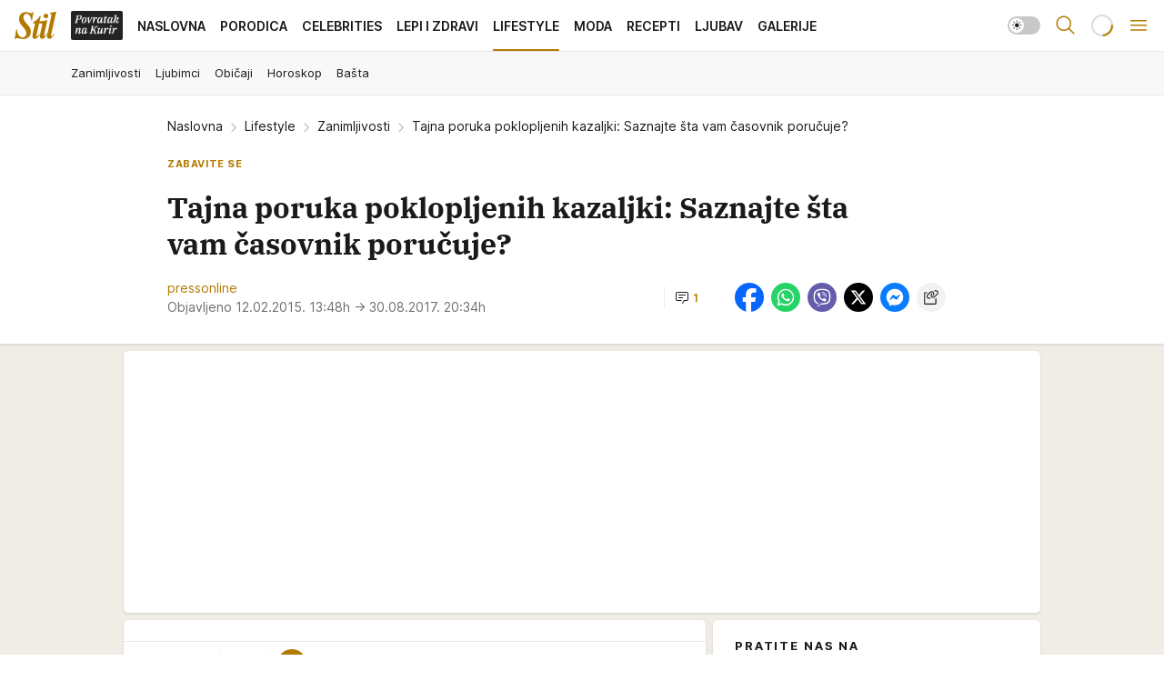

--- FILE ---
content_type: text/html; charset=utf-8
request_url: https://stil.kurir.rs/lifestyle/zanimljivosti/24281/tajna-poruka-poklopljenih-kazaljki-saznajte-sta-vam-casovnik-porucuje
body_size: 45121
content:
<!DOCTYPE html><html  lang="en-US"><head><meta charset="utf-8"><meta name="viewport" content="width=device-width, initial-scale=1"><script type="importmap">{"imports":{"#entry":"/_nuxt/entry.C4M2rdKW.js"}}</script><script data-cfasync="false">(function(w,d,s,l,i){w[l]=w[l]||[];w[l].push({'gtm.start':
            new Date().getTime(),event:'gtm.js'});var f=d.getElementsByTagName(s)[0],
            j=d.createElement(s),dl=l!='dataLayer'?'&l='+l:'';j.async=true;j.src=
            'https://www.googletagmanager.com/gtm.js?id='+i+dl;f.parentNode.insertBefore(j,f);
            })(window,document,'script','dataLayer','GTM-5PPH8CR');</script><script>'use strict';(function(b,t,q,h,c,e,f,r,u,a,v,w,m,k,n,p,l){l=(d,g)=>{m=new URLSearchParams(q.search);m.has(d)?g=m.get(d):b[h]&&b[h].hasOwnProperty(d)&&(g=b[h][d]);return isNaN(+g)?g:+g};l('pjnx',!1)||(b[h]=b[h]||{},b[c]=b[c]||{},b[c][e]=b[c][e]||[],k=d=>{a.b[d]=performance.now();a.b[f](d)},n=(d,g)=>{for(;0<d.length;)g[f](d.shift())},p=()=>{a.p=b[c][e][f];b[c][e][f]=a.s[f].bind(a.s)},a=b["__"+h]={t:l('pjfsto',3E3),m:l('pjfstom',2),s:[()=>{k("s");b[c].pubads().setTargeting('pjpel',a.b)}],f:d=>{a.p&&
                (k('f'+d),b[c][e][f]=a.p,a.p=!1,n(a.s,b[c][e]))},g:()=>{a.p&&p();k('g');a.r=setTimeout(()=>a.f('t'),a.t+a.b.g*a.m)}},b[c][e].shift&&(n(b[c][e],a.s),a.b=[],b[c][e][f](()=>a.g()),p(),k('v'+r)))})(window,document,location,'pubjelly','googletag','cmd','push',4);</script><script src="https://pubjelly.nxjmp.com/a/main/pubjelly.js?key=na" async onerror="__pubjelly.f('e')"></script><link rel="canonical" href="https://stil.kurir.rs/lifestyle/zanimljivosti/24281/tajna-poruka-poklopljenih-kazaljki-saznajte-sta-vam-casovnik-porucuje"><script>var googletag = googletag || {}; googletag.cmd = googletag.cmd || [];</script><script src="https://securepubads.g.doubleclick.net/tag/js/gpt.js" async></script><title>Tajna poruka poklopljenih kazaljki: Saznajte šta vam časovnik poručuje? | Stil</title><script async data-cfasync="false">window.googletag=window.googletag||{},window.googletag.cmd=window.googletag.cmd||[];var packs=window.localStorage.getItem("df_packs"),packsParsed=packs&&JSON.parse(packs)||[];try{var a=window.localStorage.getItem("df_packsx"),s=a&&JSON.parse(a)||[];s.length&&(packsParsed=packsParsed.concat(s),packsParsed=Array.from(new Set(packsParsed)));var r,e=window.localStorage.getItem("df_packsy"),t=(e&&JSON.parse(e)||[]).map(function(a){return a.id});t.length&&(packsParsed=packsParsed.concat(t),packsParsed=Array.from(new Set(packsParsed)))}catch(d){}var standardPacks=window.localStorage.getItem("df_sp"),standardPacksParsed=standardPacks&&JSON.parse(standardPacks)||[];try{var g=window.localStorage.getItem("df_spx"),c=g&&JSON.parse(g)||[];c.length&&(standardPacksParsed=standardPacksParsed.concat(c),standardPacksParsed=Array.from(new Set(standardPacksParsed)));var o,n=window.localStorage.getItem("df_spy"),p=(n&&JSON.parse(n)||[]).map(function(a){return a.id});p.length&&(standardPacksParsed=standardPacksParsed.concat(p),standardPacksParsed=Array.from(new Set(standardPacksParsed)))}catch(P){}var platforms=window.localStorage.getItem("df_pl"),platformsParsed=platforms&&(JSON.parse(platforms)||[]);if(platformsParsed&&platformsParsed.length)for(var i=0;i<platformsParsed.length;i++)1===platformsParsed[i]&&packsParsed?window.googletag.cmd.push(function(){window.googletag.pubads().setTargeting("defractal",packsParsed)}):2===platformsParsed[i]&&packsParsed&&packsParsed.length?(window.midasWidgetTargeting=window.midasWidgetTargeting||{},window.midasWidgetTargeting.targetings=window.midasWidgetTargeting.targetings||[],window.midasWidgetTargeting.targetings.push({defractal:packsParsed})):3===platformsParsed[i]&&standardPacksParsed&&standardPacksParsed.length&&window.googletag.cmd.push(function(){window.googletag.pubads().setTargeting("defractal_sp",standardPacksParsed)});</script><script src="https://cdn.mediaoutcast.com/player/1.15.0/js/mov-init.min.js" async></script><script src="https://cdn.krakenoptimize.com/setup/get/7a2b0269-f7c9-4c32-daa8-08d71a5d0627" async body type="text/javascript" data-cfasync="false"></script><script src="https://static.cleverpush.com/channel/loader/s7qJzNDFrXcx8WGJj.js" async></script><script src="https://cdn.defractal.com/scripts/defractal-4-00440018-D8AE-4AA2-888A-6D96BFA98C3E.js" async></script><link rel="stylesheet" href="/_nuxt/entry.Dm9x_KUg.css" crossorigin><link rel="preload" as="font" href="https://static-stil.kurir.rs/fonts/Inter.var.woff2" type="font/woff2" crossorigin><link rel="preload" as="font" href="https://static-stil.kurir.rs/fonts/icomoon/icons.woff" type="font/woff" crossorigin><link rel="preload" as="image" href="https://static-stil.kurir.rs/api/v3/images/592/1184/25765?ts=2025-02-22T05:09:51"><link rel="preload" as="image" href="https://static-stil.kurir.rs/api/v3/images/212/424/104285?ts=2025-02-22T01:46:09"><link rel="preload" as="image" href="https://static-stil.kurir.rs/api/v3/images/212/424/104285?ts=2025-02-22T01:46:09"><link rel="modulepreload" as="script" crossorigin href="/_nuxt/entry.C4M2rdKW.js"><link rel="preload" as="fetch" fetchpriority="low" crossorigin="anonymous" href="/_nuxt/builds/meta/90fb4246-efc5-4229-b671-c54d7d38d83b.json"><script data-cfasync="false">window.gdprAppliesGlobally=true;(function(){function n(e){if(!window.frames[e]){if(document.body&&document.body.firstChild){var t=document.body;var r=document.createElement("iframe");r.style.display="none";r.name=e;r.title=e;t.insertBefore(r,t.firstChild)}else{setTimeout(function(){n(e)},5)}}}function e(r,a,o,s,c){function e(e,t,r,n){if(typeof r!=="function"){return}if(!window[a]){window[a]=[]}var i=false;if(c){i=c(e,n,r)}if(!i){window[a].push({command:e,version:t,callback:r,parameter:n})}}e.stub=true;e.stubVersion=2;function t(n){if(!window[r]||window[r].stub!==true){return}if(!n.data){return}var i=typeof n.data==="string";var e;try{e=i?JSON.parse(n.data):n.data}catch(t){return}if(e[o]){var a=e[o];window[r](a.command,a.version,function(e,t){var r={};r[s]={returnValue:e,success:t,callId:a.callId};n.source.postMessage(i?JSON.stringify(r):r,"*")},a.parameter)}}const smt=window[r];if(typeof smt!=="function"){window[r]=e;if(window.addEventListener){window.addEventListener("message",t,false)}else{window.attachEvent("onmessage",t)}}}e("__uspapi","__uspapiBuffer","__uspapiCall","__uspapiReturn");n("__uspapiLocator");e("__tcfapi","__tcfapiBuffer","__tcfapiCall","__tcfapiReturn");n("__tcfapiLocator");(function(e){var t=document.createElement("link");t.rel="preconnect";t.as="script";var r=document.createElement("link");r.rel="dns-prefetch";r.as="script";var n=document.createElement("link");n.rel="preload";n.as="script";var i=document.createElement("script");i.id="spcloader";i.type="text/javascript";i["async"]=true;i.charset="utf-8";var a="https://sdk.privacy-center.org/"+e+"/loader.js?target="+document.location.hostname;if(window.didomiConfig&&window.didomiConfig.user){var o=window.didomiConfig.user;var s=o.country;var c=o.region;if(s){a=a+"&country="+s;if(c){a=a+"&region="+c}}}t.href="https://sdk.privacy-center.org/";r.href="https://sdk.privacy-center.org/";n.href=a;i.src=a;var d=document.getElementsByTagName("script")[0];d.parentNode.insertBefore(t,d);d.parentNode.insertBefore(r,d);d.parentNode.insertBefore(n,d);d.parentNode.insertBefore(i,d)})("82d80c84-586b-4519-bdef-240ed8c7f096")})();</script><script data-cfasync="false">function scrollDistance(i,n=66){if(!i||"function"!=typeof i)return;let e,o,t,d;window.addEventListener("scroll",function(l){o||(o=window.pageYOffset),window.clearTimeout(e),e=setTimeout(function(){t=window.pageYOffset,i(d=t-o,o,t),o=null,t=null,d=null},n)},!1)}window.didomiOnReady=window.didomiOnReady||[],window.didomiOnReady.push(function(i){i.notice.isVisible()&&scrollDistance(function(n){parseInt(Math.abs(n),10)>198&&i.notice.isVisible()&&i.setUserAgreeToAll()});if(i.notice.isVisible() && window.innerWidth <= 768){document.body.classList.remove("didomi-popup-open","didomi-popup-open-ios")}if(i.notice.isVisible()){document.querySelector(".didomi-popup").addEventListener("click", e=>{console.log(e)})}});</script><script>window.pp_gemius_identifier = 'd7A7W4eTsLadzLw0w9FHUMSZDpDK3A8azzmzCxJMh6f.P7';
                function gemius_pending(i) { window[i] = window[i] || function () { var x = window[i + '_pdata'] = window[i + '_pdata'] || []; x[x.length] = arguments; }; };
                gemius_pending('gemius_hit'); gemius_pending('gemius_event'); gemius_pending('gemius_init'); gemius_pending('pp_gemius_hit'); gemius_pending('pp_gemius_event'); gemius_pending('pp_gemius_init');
                (function (d, t) {
                    try {
                        var gt = d.createElement(t), s = d.getElementsByTagName(t)[0], l = 'http' + ((location.protocol == 'https:') ? 's' : ''); gt.setAttribute('async', 'async');
                        gt.setAttribute('defer', 'defer'); gt.src = l + '://gars.hit.gemius.pl/xgemius.js'; s.parentNode.insertBefore(gt, s);
                    } catch (e) { }
                })(document, 'script');</script><meta name="title" content="Tajna poruka poklopljenih kazaljki: Saznajte šta vam časovnik poručuje?"><meta hid="description" name="description" content="Kada su kazaljke sklopljene, to je znak da vas neko voli, dok su raširene kazaljke pokazatelj da vas neko želi"><meta hid="robots" property="robots" content="max-image-preview:large"><meta hid="og:type" property="og:type" content="website"><meta hid="og:title" property="og:title" content="Tajna poruka poklopljenih kazaljki: Saznajte šta vam časovnik poručuje?"><meta hid="og:description" property="og:description" content="Stil 2024"><meta hid="og:image" property="og:image" content="https://static-stil.kurir.rs/Picture/25765/jpeg/devojka-sa-satom.jpg?ts=2025-02-22T05:09:51"><meta hid="og:url" property="og:url" content="https://stil.kurir.rs/lifestyle/zanimljivosti/24281/tajna-poruka-poklopljenih-kazaljki-saznajte-sta-vam-casovnik-porucuje"><meta hid="twitter:card" name="twitter:card" content="summary_large_image"><meta hid="twitter:title" name="twitter:title" content="Tajna poruka poklopljenih kazaljki: Saznajte šta vam časovnik poručuje?"><meta hid="twitter:description" name="twitter:description" content="Stil 2024"><meta hid="twitter:image" name="twitter:image" content="https://static-stil.kurir.rs/Picture/25765/jpeg/devojka-sa-satom.jpg?ts=2025-02-22T05:09:51"><meta hid="twitter.url" name="twitter.url" content="https://stil.kurir.rs/lifestyle/zanimljivosti/24281/tajna-poruka-poklopljenih-kazaljki-saznajte-sta-vam-casovnik-porucuje"><meta hid="wmg:authors" property="wmg:authors" content="pressonline "><meta hid="authors" property="authors" content="pressonline "><link rel="icon" type="image/svg+xml" href="/favicons/stil/icon.svg" sizes="any"><link rel="icon" type="image/png" href="/favicons/stil/favicon-32x32.png" sizes="32x32"><link rel="icon" type="image/png" href="/favicons/stil/favicon-128x128.png" sizes="128x128"><link rel="apple-touch-icon" type="image/png" href="/favicons/stil/favicon-180x180.png" sizes="180x180"><link rel="icon" type="image/png" href="/favicons/stil/favicon-192x192.png" sizes="192x192"><link rel="icon" type="image/png" href="/favicons/stil/favicon-512x512.png" sizes="512x512"><link rel="alternate" hreflang="sr" href="https://stil.kurir.rs/lifestyle/zanimljivosti/24281/tajna-poruka-poklopljenih-kazaljki-saznajte-sta-vam-casovnik-porucuje"><link rel="alternate" type="application/rss+xml" title="RSS feed for Naslovna" href="https://www.stil.kurir.rs/rss"><link rel="alternate" type="application/rss+xml" title="RSS feed for Najnovije" href="https://www.stil.kurir.rs/rss/najnovije-vesti"><link rel="alternate" type="application/rss+xml" title="RSS feed for Porodica" href="https://www.stil.kurir.rs/rss/porodica"><link rel="alternate" type="application/rss+xml" title="RSS feed for Celebrities" href="https://www.stil.kurir.rs/rss/celebrities"><link rel="alternate" type="application/rss+xml" title="RSS feed for Lepi & Zdravi" href="https://www.stil.kurir.rs/rss/lepi-zdravi"><link rel="alternate" type="application/rss+xml" title="RSS feed for Lifestyle" href="https://www.stil.kurir.rs/rss/lifestyle"><link rel="alternate" type="application/rss+xml" title="RSS feed for Moda" href="https://www.stil.kurir.rs/rss/moda"><link rel="alternate" type="application/rss+xml" title="RSS feed for Recepti" href="https://www.stil.kurir.rs/rss/recepti"><link rel="alternate" type="application/rss+xml" title="RSS feed for Ljubav" href="https://www.stil.kurir.rs/rss/ljubav"><link rel="alternate" type="application/rss+xml" title="RSS feed for Galerije" href="https://www.stil.kurir.rs/rss/foto-galerije"><link rel="amphtml" href="https://stil.kurir.rs/amp/24281/tajna-poruka-poklopljenih-kazaljki-saznajte-sta-vam-casovnik-porucuje"><script type="application/ld+json">{
  "@context": "https://schema.org",
  "@graph": [
    {
      "@type": "NewsMediaOrganization",
      "@id": "https://stil.kurir.rs/#publisher",
      "name": "stil.kurir.rs",
      "alternateName": "Stil",
      "url": "https://stil.kurir.rs/",
      "masthead": "https://stil.kurir.rs/impressum",
      "email": "redakcija.stil@wm.group",
      "address": {
        "@type": "PostalAddress",
        "addressLocality": "Beograd",
        "postalCode": "11000",
        "streetAddress": "Vlajkovićeva 8, Beograd",
        "addressCountry": {
          "@type": "Country",
          "name": "RS"
        }
      },
      "sameAs": [
        "https://www.instagram.com/stil.kurir.rs/",
        "https://www.facebook.com/Stil.kurir.rs/"
      ],
      "logo": {
        "@type": "ImageObject",
        "@id": "https://stil.kurir.rs/#/schema/image/stil-logo",
        "url": "https://stil.kurir.rs/img/kurir-schema.svg",
        "width": 112,
        "height": 112,
        "caption": "Stil Logo"
      },
      "image": {
        "@id": "https://stil.kurir.rs/#/schema/image/stil-logo"
      }
    },
    {
      "@type": "WebSite",
      "@id": "https://stil.kurir.rs/#/schema/website/stilkurirrs",
      "url": "https://stil.kurir.rs/",
      "name": "Stil.kurir.rs",
      "publisher": {
        "@id": "https://stil.kurir.rs/#publisher"
      },
      "potentialAction": {
        "@type": "SearchAction",
        "target": "https://stil.kurir.rs/search/1/1?q={search_term_string}",
        "query-input": "required name=search_term_string"
      }
    },
    {
      "@type": "WebPage",
      "@id": "https://stil.kurir.rs/lifestyle/zanimljivosti/24281/tajna-poruka-poklopljenih-kazaljki-saznajte-sta-vam-casovnik-porucuje",
      "url": "https://stil.kurir.rs/lifestyle/zanimljivosti/24281/tajna-poruka-poklopljenih-kazaljki-saznajte-sta-vam-casovnik-porucuje",
      "inLanguage": "sr-Latn",
      "breadcrumb": {
        "@id": "https://stil.kurir.rs/lifestyle/zanimljivosti/24281/tajna-poruka-poklopljenih-kazaljki-saznajte-sta-vam-casovnik-porucuje#/schema/breadcrumb/a24281"
      },
      "name": "Tajna poruka poklopljenih kazaljki: Saznajte šta vam časovnik poručuje? | Lifestyle | Zanimljivosti",
      "isPartOf": {
        "@id": "https://stil.kurir.rs/#/schema/website/stilkurirrs"
      },
      "datePublished": "2015-02-12T13:48:55+01:00",
      "dateModified": "2017-08-30T20:34:01+02:00",
      "description": "Kada su kazaljke sklopljene, to je znak da vas neko voli, dok su raširene kazaljke pokazatelj da vas neko želi"
    },
    {
      "@type": "NewsArticle",
      "@id": "https://stil.kurir.rs/lifestyle/zanimljivosti/24281/tajna-poruka-poklopljenih-kazaljki-saznajte-sta-vam-casovnik-porucuje#/schema/article/a24281",
      "headline": "Tajna poruka poklopljenih kazaljki: Saznajte šta vam časovnik poručuje?",
      "description": "Kada su kazaljke sklopljene, to je znak da vas neko voli, dok su raširene kazaljke pokazatelj da vas neko želi",
      "isPartOf": {
        "@id": "https://stil.kurir.rs/lifestyle/zanimljivosti/24281/tajna-poruka-poklopljenih-kazaljki-saznajte-sta-vam-casovnik-porucuje"
      },
      "mainEntityOfPage": {
        "@id": "https://stil.kurir.rs/lifestyle/zanimljivosti/24281/tajna-poruka-poklopljenih-kazaljki-saznajte-sta-vam-casovnik-porucuje"
      },
      "datePublished": "2015-02-12T13:48:55+01:00",
      "dateModified": "2017-08-30T20:34:01+02:00",
      "image": [
        {
          "@type": "ImageObject",
          "width": 1200,
          "height": 675,
          "description": "Tajna poruka poklopljenih kazaljki: Saznajte šta vam časovnik poručuje?",
          "url": "https://static-stil.kurir.rs/Picture/25765/jpeg/devojka-sa-satom.jpg?ts=2025-02-22T05:09:51"
        },
        {
          "@type": "ImageObject",
          "width": 1200,
          "height": 1200,
          "description": "Tajna poruka poklopljenih kazaljki: Saznajte šta vam časovnik poručuje?",
          "url": "https://static-stil.kurir.rs/MediumImage/25765/jpeg/devojka-sa-satom.jpg?ts=2025-02-22T05:09:51"
        },
        {
          "@type": "ImageObject",
          "width": 1200,
          "height": 900,
          "description": "Tajna poruka poklopljenih kazaljki: Saznajte šta vam časovnik poručuje?",
          "url": "https://static-stil.kurir.rs/Thumbnail/25765/jpeg/devojka-sa-satom.jpg?ts=2025-02-22T05:09:51"
        }
      ],
      "keywords": [
        "Sat",
        " Misli",
        " Značenje",
        ""
      ],
      "author": [
        {
          "@type": "Person",
          "url": "https://stil.kurir.rs/autor/370/pressonline-",
          "name": "pressonline "
        }
      ],
      "publisher": {
        "@id": "https://stil.kurir.rs/#publisher"
      },
      "isAccessibleForFree": "True"
    },
    {
      "@type": "BreadcrumbList",
      "@id": "https://stil.kurir.rs/lifestyle/zanimljivosti/24281/tajna-poruka-poklopljenih-kazaljki-saznajte-sta-vam-casovnik-porucuje#/schema/breadcrumb/a24281",
      "itemListElement": [
        {
          "@type": "ListItem",
          "position": 1,
          "item": {
            "@type": "WebPage",
            "@id": "https://stil.kurir.rs/lifestyle",
            "url": "https://stil.kurir.rs/lifestyle",
            "name": "Lifestyle"
          }
        },
        {
          "@type": "ListItem",
          "position": 2,
          "item": {
            "@type": "WebPage",
            "@id": "https://stil.kurir.rs/lifestyle/zanimljivosti",
            "url": "https://stil.kurir.rs/lifestyle/zanimljivosti",
            "name": "Zanimljivosti"
          }
        },
        {
          "@type": "ListItem",
          "position": 3,
          "item": {
            "@id": "https://stil.kurir.rs/lifestyle/zanimljivosti/24281/tajna-poruka-poklopljenih-kazaljki-saznajte-sta-vam-casovnik-porucuje",
            "name": "Tajna poruka poklopljenih kazaljki: Saznajte šta vam časovnik poručuje? | Lifestyle | Zanimljivosti"
          }
        }
      ]
    }
  ]
}</script><script type="module" src="/_nuxt/entry.C4M2rdKW.js" crossorigin></script></head><body><div id="__nuxt"><div><div class="main light stil page-has-submenu" style=""><!----><header class="header has-submenu"><div class="container"><div class="header__content_wrap"><div class="header__content"><div class="header-logo"><a href="/" class="" title="Stil"><div class="header-logo__wrap"><svg class="logo-dimensions header-logo__image"><use xlink:href="/img/logo/stil.svg?v=28112025#logo-light"></use></svg><span class="header-logo__span">Stil</span></div></a></div><nav class="header-navigation"><div class="header-navigation__wrap"><ul class="header-navigation__list"><!--[--><li class="js_item_55 header-navigation__list-item"><a class="is-custom" href="https://www.kurir.rs/" target="_blank" rel="noopener"><span style="background-color:#232323;color:transparent;"><img src="https://static-stil.kurir.rs/api/v3/staticimages/povrataknakuriritalic3x.png" alt="Povratak na Kurir"><!----></span></a><!----></li><li class="js_item_1 header-navigation__list-item"><a href="/" class="has-no-background"><span style=""><!----><span>Naslovna</span></span></a><!----></li><li class="js_item_2 header-navigation__list-item"><a href="/porodica" class="has-no-background"><span style=""><!----><span>Porodica</span></span></a><!----></li><li class="js_item_6 header-navigation__list-item"><a href="/celebrities" class="has-no-background"><span style=""><!----><span>Celebrities</span></span></a><!----></li><li class="js_item_15 header-navigation__list-item"><a href="/lepi-zdravi" class="has-no-background"><span style=""><!----><span>Lepi i Zdravi</span></span></a><!----></li><li class="js_item_23 is-active header-navigation__list-item"><a href="/lifestyle" class="has-no-background"><span style=""><!----><span>Lifestyle</span></span></a><nav class="header__subnavigation isArticle"><div class="header-subnavigation__wrap"><ul class="header-subnavigation__list"><!--[--><li class="is-active js_item_24 header-subnavigation__list-item"><a href="/lifestyle/zanimljivosti" class="has-no-background"><span style=""><!----><span>Zanimljivosti</span></span></a><!----></li><li class="js_item_25 header-subnavigation__list-item"><a href="/lifestyle/ljubimci" class="has-no-background"><span style=""><!----><span>Ljubimci</span></span></a><!----></li><li class="js_item_26 header-subnavigation__list-item"><a href="/lifestyle/obicaji" class="has-no-background"><span style=""><!----><span>Običaji</span></span></a><!----></li><li class="js_item_27 header-subnavigation__list-item"><a href="/lifestyle/horoskop" class="has-no-background"><span style=""><!----><span>Horoskop</span></span></a><!----></li><li class="js_item_28 header-subnavigation__list-item"><a href="/lifestyle/basta" class="has-no-background"><span style=""><!----><span>Bašta</span></span></a><!----></li><!--]--></ul><span class="is-hidden header-navigation__list-item is-view-more"><span class="">Još</span> <i class="icon-overflow-menu--vertical view-more-icon" aria-hidden="true"></i><ul class="is-hidden header-subnavigation__children"><!--[--><!--]--></ul></span></div></nav></li><li class="js_item_36 header-navigation__list-item"><a href="/moda" class="has-no-background"><span style=""><!----><span>Moda</span></span></a><!----></li><li class="js_item_40 header-navigation__list-item"><a href="/recepti" class="has-no-background"><span style=""><!----><span>Recepti</span></span></a><!----></li><li class="js_item_41 header-navigation__list-item"><a href="/ljubav" class="has-no-background"><span style=""><!----><span>Ljubav</span></span></a><!----></li><li class="js_item_52 header-navigation__list-item"><a href="/foto-galerije" class="has-no-background"><span style=""><!----><span>Galerije</span></span></a><!----></li><!--]--></ul></div><span class="is-hidden header-navigation__list-item is-view-more">Još <i class="icon-overflow-menu--vertical view-more-icon" aria-hidden="true"></i><ul class="is-hidden header-subnavigation__children"><!--[--><!--]--></ul></span><!--[--><!--]--></nav><div class="header-extra"><div class="theme-toggle theme-toggle--light"><div class="icon-wrap icon-wrap_light"><i class="icon icon-light--filled" aria-hidden="true"></i></div><div class="icon-wrap icon-wrap_asleep"><i class="icon icon-asleep--filled" aria-hidden="true"></i></div></div><div class="header-extra__icon"><i class="icon-search" aria-hidden="true"></i><div class="header-search"><div class="header-search-wrap"><form><input type="text" class="input" placeholder=" Pretraži Stil"><!----></form><div class="header-search__close"><i aria-hidden="true" class="icon icon-close"></i></div></div></div></div><div class="header-extra__icon" style="display:none;"><i class="icon-headphones-custom" aria-hidden="true"></i></div><!--[--><div class="header-extra__icon isSpinner"><div class="spinner" data-v-eba6742f></div></div><!--]--><div class="header-extra__icon" style="display:none;"><i class="icon-notification" aria-hidden="true"></i></div><div class="header-extra__icon header-extra__menu"><i class="icon-menu" aria-hidden="true"></i></div><div class="navigation-drawer" style="right:-100%;"><div class="navigation-drawer__header"><div class="navigation-drawer__logo"><svg class="navigation-drawer__logo_image"><use xlink:href="/img/logo/stil.svg?v=28112025#logo-drawer-light"></use></svg></div><div class="navigation-drawer__close"><i class="icon-close" aria-hidden="true"></i></div></div><div class="navigation-drawer__tabs"><span class="is-active">Kategorije</span><span class="">Ostalo</span></div><!----><div class="navigation-drawer__footer"><ul class="social-menu__list"><!--[--><li class="social-menu__list-item"><a href="https://www.facebook.com/Stil.kurir.rs/" target="_blank" rel="noopener" aria-label="Facebook"><i class="icon-logo--facebook social-menu__list-icon" aria-hidden="true"></i></a></li><li class="social-menu__list-item"><a href="https://www.instagram.com/stil.kurir.rs/" target="_blank" rel="noopener" aria-label="Instagram"><i class="icon-logo--instagram social-menu__list-icon" aria-hidden="true"></i></a></li><li class="social-menu__list-item"><a href="https://www.tiktok.com/@stil.magazin" target="_blank" rel="noopener" aria-label="TikTok"><i class="icon-logo--tiktok social-menu__list-icon" aria-hidden="true"></i></a></li><li class="social-menu__list-item"><a href="https://stil.kurir.rs/rss-feed" target="_blank" rel="noopener" aria-label="RSS"><i class="icon-logo--rss social-menu__list-icon" aria-hidden="true"></i></a></li><li class="social-menu__list-item"><a href="https://news.google.com/publications/CAAiEFdWsyBIb3hBaWESgTv-_xUqFAgKIhBXVrMgSG94QWlhEoE7_v8V?hl=sr&amp;gl=RS&amp;ceid=RS%3Asr" target="_blank" rel="noopener" aria-label="Google News"><i class="icon-logo--googlenews social-menu__list-icon" aria-hidden="true"></i></a></li><!--]--></ul></div></div></div></div></div></div></header><!--[--><!--]--><div class="generic-page" data-v-b527da3b><div class="main-container wallpaper-helper" data-v-b527da3b data-v-fdf9347c><!--[--><!----><!--[--><div class="wallpaper-wrapper" data-v-fdf9347c><div class="container"><div id="wallpaper-left" class="wallpaper-left wallpaper-watch"></div><div id="wallpaper-right" class="wallpaper-right wallpaper-watch"></div></div></div><div class="main_wrapper" data-v-fdf9347c><div class="container" data-v-fdf9347c><div id="wallpaper-top" class="wallpaper-top"></div></div><div class="article-header" data-v-fdf9347c data-v-86095f06><div class="article-header-wrap" data-v-86095f06><div class="article-header-container" data-v-86095f06><div class="breadcrumbs-wrap" data-v-86095f06 data-v-77f0710d><div class="breadcrumbs" data-v-77f0710d><a href="/" class="breadcrumbs-link" data-v-77f0710d>Naslovna</a><!--[--><div class="breadcrumbs-icon-container" data-v-77f0710d><i class="icon-chevron--right" aria-hidden="true" data-v-77f0710d></i><a href="/lifestyle" class="breadcrumbs-link" data-v-77f0710d>Lifestyle</a></div><div class="breadcrumbs-icon-container" data-v-77f0710d><i class="icon-chevron--right" aria-hidden="true" data-v-77f0710d></i><a href="/lifestyle/zanimljivosti" class="breadcrumbs-link" data-v-77f0710d>Zanimljivosti</a></div><div class="breadcrumbs-icon-container" data-v-77f0710d><i class="icon-chevron--right" aria-hidden="true" data-v-77f0710d></i><span class="breadcrumbs-title" data-v-77f0710d>Tajna poruka poklopljenih kazaljki: Saznajte šta vam časovnik poručuje?</span></div><!--]--></div></div><div class="article-header-labels" data-v-86095f06 data-v-4f4997d9><!----><!----><!----><!----><div class="article-header-labels__label is-subtitle  is-custom card-label card-label-wrap" data-v-4f4997d9 data-v-d3a173a3><!----><!----><span class="label-text" data-v-d3a173a3>Zabavite se</span></div></div><h1 class="article-header-title" data-v-86095f06>Tajna poruka poklopljenih kazaljki: Saznajte šta vam časovnik poručuje?</h1><strong class="article-header-lead" data-v-86095f06></strong><!----><!----><div class="article-header-author-share" data-v-86095f06><div class="article-header-author-comments" data-v-86095f06><div class="article-header-author-date" data-v-86095f06><div class="author-list" data-v-86095f06><!----><!--[--><!--[--><span class="author" data-v-86095f06><!----> pressonline <!----></span><!--]--><!--]--></div><div class="article-header-date" datetime="2015-02-12T13:48:55" data-v-86095f06><time class="article-header-date-published" data-v-86095f06>Objavljeno 12.02.2015. 13:48h  </time><time class="article-header-date-edited" datetime="2017-08-30T20:34:01" data-v-86095f06> → 30.08.2017. 20:34h</time></div></div><div class="article-engagement-bar" data-v-86095f06 data-v-c0f3996a><div class="card-engagement-bar card-engagement-bar-wrap" data-v-c0f3996a><div class="card-engagement-bar__left"><!----><!----><!----><div role="button" class="btn"><!--[--><i class="icon-chat"></i><span class="comment-counter">1</span><!--]--></div></div><!----></div></div></div><div class="article-exposed-share" data-v-86095f06 data-v-5d9026f4><div class="tooltip-box card-share-wrap" data-v-5d9026f4 data-v-2f96c82c><!--[--><!--[--><a role="button" class="tooltip-box__item facebook" data-v-2f96c82c><svg viewBox="0 0 32 32" class="icon facebook" data-v-2f96c82c><use xlink:href="/img/sprite-shares-02042025.svg#facebook-sign" data-v-2f96c82c></use></svg></a><!--]--><!--[--><a role="button" class="tooltip-box__item whatsapp" data-v-2f96c82c><svg viewBox="0 0 24 24" class="icon whatsapp" data-v-2f96c82c><use xlink:href="/img/sprite-shares-02042025.svg#whatsapp" data-v-2f96c82c></use></svg></a><!--]--><!--[--><a role="button" class="tooltip-box__item viber" data-v-2f96c82c><svg viewBox="0 0 24 24" class="icon viber" data-v-2f96c82c><use xlink:href="/img/sprite-shares-02042025.svg#viber" data-v-2f96c82c></use></svg></a><!--]--><!--[--><a role="button" class="tooltip-box__item twitter" data-v-2f96c82c><svg viewBox="0 0 24 24" class="icon twitter" data-v-2f96c82c><use xlink:href="/img/sprite-shares-02042025.svg#twitter" data-v-2f96c82c></use></svg></a><!--]--><!--[--><a role="button" class="tooltip-box__item messenger" data-v-2f96c82c><svg viewBox="0 0 24 24" class="icon messenger" data-v-2f96c82c><use xlink:href="/img/sprite-shares-02042025.svg#messenger" data-v-2f96c82c></use></svg></a><!--]--><!--]--><a role="button" class="tooltip-box__item copy-link" data-v-2f96c82c><svg viewBox="0 0 24 24" class="icon copy-link" data-v-2f96c82c><use xlink:href="/img/sprite-shares-02042025.svg#copy--link-adapted" data-v-2f96c82c></use></svg></a></div></div></div></div></div></div><div class="container" data-v-fdf9347c><!--[--><!--[--><!----><!--]--><!--[--><div class="container placeholder250px gptArticleTop" data-v-fdf9347c><div class="gpt-ad-banner"><div position="0" lazy="false"></div></div></div><!--]--><!--[--><div class="article-main" data-v-fdf9347c><div class="is-main article-content with-sidebar" data-v-1df6af20><div class="full-width" data-v-1df6af20><div class="sticky-scroll-container isSticky" data-v-1df6af20><!--[--><!--[--><div class="generic-component" data-v-1df6af20 data-v-a6cdc878><article class="" data-v-a6cdc878><div class="article-big-image" is-storytelling="false" data-v-054972ff><figure class="big-image-container" data-v-054972ff><div class="card-image-container big-image-container__image" style="aspect-ratio:1.3995271867612293;" data-v-054972ff data-v-5dd722de><picture class="" data-v-5dd722de><!--[--><source media="(max-width: 1023px)" srcset="https://static-stil.kurir.rs/api/v3/images/592/1184/25765?ts=2025-02-22T05:09:51,
https://static-stil.kurir.rs/api/v3/images/960/1920/25765?ts=2025-02-22T05:09:51 1.5x" data-v-5dd722de><source media="(min-width: 1024px)" srcset="https://static-stil.kurir.rs/api/v3/images/960/1920/25765?ts=2025-02-22T05:09:51" data-v-5dd722de><!--]--><img src="https://static-stil.kurir.rs/api/v3/images/592/1184/25765?ts=2025-02-22T05:09:51" srcset="https://static-stil.kurir.rs/api/v3/images/592/1184/25765?ts=2025-02-22T05:09:51,
https://static-stil.kurir.rs/api/v3/images/960/1920/25765?ts=2025-02-22T05:09:51 1.5x" alt="devojka-sa-satom.jpg" class="" style="" data-v-5dd722de></picture></div><figcaption class="big-image-source" data-v-054972ff><!----><span class="big-image-source-copy" data-v-054972ff>Foto:&nbsp;Thinkstock</span></figcaption></figure></div><!----><div class="article-body"><!----><!----><!--[--><!--[--><!----><!----><!--]--><!--[--><div class="article-rte" document-template="Article"> <p>Kazaljke su poklopljene! <strong><a href="10-pozitivnih-navika-za-pocetak-dana-obratite-paznju-na-ono-sto-radite-i-razmisljanja-clanak-24258" target="_blank">Neko misli na mene</a></strong>! Koliko ste samo puta čuli i videli ovakvu ushićenost? Kada vidimo da su kazaljke na časovniku sklopljene, često kažemo da tada neko misli na nas.</p> </div><!----><!--]--><!--[--><div class="article-rte paragrafNumber_2" document-template="Article"> <p></p> </div><!----><!--]--><!--[--><div class="article-rte paragrafNumber_3" document-template="Article"> <p>Nećemo zanemariti ni ostala značenja koje kazaljke pokazuju. Pogledajte na <strong><a href="sat-rodenja-odreduje-vase-postupke-i-raspolozenja-iz-astro-ugla-saznajte-vise-o-svom-karakteru-clanak-23820" target="_blank">časovnik </a></strong>i saznajte šta vam poručuju kazaljke...</p> </div><!----><!--]--><!--[--><div class="article-rte" document-template="Article"> <p></p> </div><!----><!--]--><!--[--><div class="article-rte" document-template="Article"> <figure class="elWrap imgFull  v_850x556"> </div><!----><!--]--><!--[--><div class="article-image" document-template="Article" data-v-986aba4a><figure class="article-image__container" style="aspect-ratio:1.3577981651376148;" data-v-986aba4a><div class="card-image-container" data-v-986aba4a data-v-5dd722de><picture class="" data-v-5dd722de><!--[--><source media="(max-width: 1023px)" srcset="https://static-stil.kurir.rs/api/v3/images/592/1184/25766?ts=2025-02-22T05:09:51,
https://static-stil.kurir.rs/api/v3/images/960/1920/25766?ts=2025-02-22T05:09:51 1.5x" data-v-5dd722de><source media="(min-width: 1024px)" srcset="https://static-stil.kurir.rs/api/v3/images/960/1920/25766?ts=2025-02-22T05:09:51" data-v-5dd722de><!--]--><img src="https://static-stil.kurir.rs/api/v3/images/592/1184/25766?ts=2025-02-22T05:09:51" srcset="https://static-stil.kurir.rs/api/v3/images/592/1184/25766?ts=2025-02-22T05:09:51,
https://static-stil.kurir.rs/api/v3/images/960/1920/25766?ts=2025-02-22T05:09:51 1.5x" alt="pisma-papir-casovnik.jpg" class="" loading="lazy" style="" data-v-5dd722de></picture></div></figure><div class="article-image__details" data-v-986aba4a><!----><span class="article-image__details-copy" data-v-986aba4a>Foto:&nbsp;Thinkstock</span></div></div><!----><!--]--><!--[--><div class="article-rte" document-template="Article"> </figure> </div><!----><!--]--><!--[--><div class="article-rte" document-template="Article"> <p><strong style="line-height: 1.5;">Prvo tumačenje</strong></p> </div><!----><!--]--><!--[--><div class="article-rte" document-template="Article"> <p></p> </div><!----><!--]--><!--[--><div class="article-rte" document-template="Article"> <p>00:00 - <strong><a href="ljubav-na-duge-staze-ovih-10-stvari-ljudi-u-srecnim-vezama-rade-drugacije-clanak-20090" target="_blank">Voljena osoba</a></strong> vas mnogo želi.</p> </div><!----><!--]--><!--[--><div class="article-rte" document-template="Article"> <p></p> </div><!----><!--]--><!--[--><div class="article-rte" document-template="Article"> <p>01:01 - Neko sa kim ste želi da spava sa vama.</p> </div><!----><!--]--><!--[--><div class="article-rte" document-template="Article"> <p></p> </div><!----><!--]--><!--[--><div class="article-rte" document-template="Article"> <p>02:02 - Voljena osoba vas nikada neće zaboraviti.</p> </div><!----><!--]--><!--[--><div class="article-rte" document-template="Article"> <p></p> </div><!----><!--]--><!--[--><div class="article-rte" document-template="Article"> <p>03:03 - <strong>Misli na vas</strong>.</p> </div><!----><!--]--><!--[--><div class="article-rte" document-template="Article"> <p></p> </div><!----><!--]--><!--[--><div class="article-rte" document-template="Article"> <p>04:04 - Zaljubio-la se u vas na prvi pogled.</p> </div><!----><!--]--><!--[--><div class="article-rte" document-template="Article"> <p></p> </div><!----><!--]--><!--[--><div class="article-rte" document-template="Article"> <p>05:05 - <strong><a href="izjave-kojima-ti-stavlja-do-znanja-da-je-los-za-tebe-nisam-za-statuse-predobra-si-za-mene-clanak-18362" target="_blank">Igra se sa vama</a></strong>.</p> </div><!----><!--]--><!--[--><div class="article-rte" document-template="Article"> <p></p> </div><!----><!--]--><!--[--><div class="article-rte" document-template="Article"> <p><a href="velikim-slovima-pisu-egocentrici-sitan-font-ukazuje-na-komplekse-rukopis-odaje-vas-karakter-clanak-24213" target="_blank"></a><em><strong><a href="velikim-slovima-pisu-egocentrici-sitan-font-ukazuje-na-komplekse-rukopis-odaje-vas-karakter-clanak-24213" target="_blank">OVDE saznajte kako rukopis odaje vaš karakter!</a></strong></em></p> </div><!----><!--]--><!--[--><div class="article-rte" document-template="Article"> <p></p> </div><!----><!--]--><!--[--><div class="article-rte" document-template="Article"> <figure class="elWrap imgFull  v_850x556"> </div><!----><!--]--><!--[--><div class="article-image" document-template="Article" data-v-986aba4a><figure class="article-image__container" style="aspect-ratio:1.4987341772151899;" data-v-986aba4a><div class="card-image-container" data-v-986aba4a data-v-5dd722de><picture class="" data-v-5dd722de><!--[--><source media="(max-width: 1023px)" srcset="https://static-stil.kurir.rs/api/v3/images/592/1184/25405?ts=2025-02-22T05:10:41,
https://static-stil.kurir.rs/api/v3/images/960/1920/25405?ts=2025-02-22T05:10:41 1.5x" data-v-5dd722de><source media="(min-width: 1024px)" srcset="https://static-stil.kurir.rs/api/v3/images/960/1920/25405?ts=2025-02-22T05:10:41" data-v-5dd722de><!--]--><img src="https://static-stil.kurir.rs/api/v3/images/592/1184/25405?ts=2025-02-22T05:10:41" srcset="https://static-stil.kurir.rs/api/v3/images/592/1184/25405?ts=2025-02-22T05:10:41,
https://static-stil.kurir.rs/api/v3/images/960/1920/25405?ts=2025-02-22T05:10:41 1.5x" alt="par.jpg" class="" loading="lazy" style="" data-v-5dd722de></picture></div></figure><div class="article-image__details" data-v-986aba4a><!----><span class="article-image__details-copy" data-v-986aba4a>Foto:&nbsp;Shutterstock</span></div></div><!----><!--]--><!--[--><div class="article-rte" document-template="Article"> </figure> </div><!----><!--]--><!--[--><div class="article-rte" document-template="Article"> <p>
06:06 - Voli vaš osmeh.</p> </div><!----><!--]--><!--[--><div class="article-rte" document-template="Article"> <p></p> </div><!----><!--]--><!--[--><div class="article-rte" document-template="Article"> <p>07:07 - Hoće nešto da vam kaže, a ne može.</p> </div><!----><!--]--><!--[--><div class="article-rte" document-template="Article"> <p></p> </div><!----><!--]--><!--[--><div class="article-rte" document-template="Article"> <p>08:08 - <strong>Zaljubljen-a</strong> je.</p> </div><!----><!--]--><!--[--><div class="article-rte" document-template="Article"> <p></p> </div><!----><!--]--><!--[--><div class="article-rte" document-template="Article"> <p>09:09 - Želi da bude sa vama.</p> </div><!----><!--]--><!--[--><div class="article-rte" document-template="Article"> <p></p> </div><!----><!--]--><!--[--><div class="article-rte" document-template="Article"> <p>10:10 -<strong><a href="znakovi-da-je-lud-za-tobom-inicira-kontakt-ne-zeli-da-te-ostavi-zanima-ga-tvoj-dan-clanak-17344" target="_blank"> Uživa u vašem izgledu.</a></strong></p> </div><!----><!--]--><!--[--><div class="article-rte" document-template="Article"> <p></p> </div><!----><!--]--><!--[--><div class="article-rte" document-template="Article"> <p>11:11 - Danas vam je <strong>srećan dan</strong>.</p> </div><!----><!--]--><!--[--><div class="article-rte" document-template="Article"> <p></p> </div><!----><!--]--><!--[--><div class="article-rte" document-template="Article"> <p><a href="dan-rodenja-opisuje-vas-karakter-clanak-6222" target="_blank"></a><em><strong><a href="dan-rodenja-opisuje-vas-karakter-clanak-6222" target="_blank">Dan rođenja opisuje vaš karakter!</a></strong></em></p> </div><!----><!--]--><!--[--><div class="article-rte" document-template="Article"> <p></p> </div><!----><!--]--><!--[--><div class="article-rte" document-template="Article"> <figure class="elWrap imgFull  v_850x556"> </div><!----><!--]--><!--[--><div class="article-image" document-template="Article" data-v-986aba4a><figure class="article-image__container" style="aspect-ratio:1.4334140435835352;" data-v-986aba4a><div class="card-image-container" data-v-986aba4a data-v-5dd722de><picture class="" data-v-5dd722de><!--[--><source media="(max-width: 1023px)" srcset="https://static-stil.kurir.rs/api/v3/images/592/1184/11411?ts=2025-02-22T05:45:27,
https://static-stil.kurir.rs/api/v3/images/960/1920/11411?ts=2025-02-22T05:45:27 1.5x" data-v-5dd722de><source media="(min-width: 1024px)" srcset="https://static-stil.kurir.rs/api/v3/images/960/1920/11411?ts=2025-02-22T05:45:27" data-v-5dd722de><!--]--><img src="https://static-stil.kurir.rs/api/v3/images/592/1184/11411?ts=2025-02-22T05:45:27" srcset="https://static-stil.kurir.rs/api/v3/images/592/1184/11411?ts=2025-02-22T05:45:27,
https://static-stil.kurir.rs/api/v3/images/960/1920/11411?ts=2025-02-22T05:45:27 1.5x" alt="zaljubljeni-par.jpg" class="" loading="lazy" style="" data-v-5dd722de></picture></div></figure><div class="article-image__details" data-v-986aba4a><!----><span class="article-image__details-copy" data-v-986aba4a>Foto:&nbsp;Thinkstock</span></div></div><!----><!--]--><!--[--><div class="article-rte" document-template="Article"> </figure> </div><!----><!--]--><!--[--><div class="article-rte" document-template="Article"> <p>
12:12 - Vratićete se staroj ljubavi.</p> </div><!----><!--]--><!--[--><div class="article-rte" document-template="Article"> <p></p> </div><!----><!--]--><!--[--><div class="article-rte" document-template="Article"> <p>13:13 - Pati zbog vas.</p> </div><!----><!--]--><!--[--><div class="article-rte" document-template="Article"> <p></p> </div><!----><!--]--><!--[--><div class="article-rte" document-template="Article"> <p>14:14 - Čeka vas sreća.</p> </div><!----><!--]--><!--[--><div class="article-rte" document-template="Article"> <p></p> </div><!----><!--]--><!--[--><div class="article-rte" document-template="Article"> <p>15:15 - Ljubomoran-na je.</p> </div><!----><!--]--><!--[--><div class="article-rte" document-template="Article"> <p></p> </div><!----><!--]--><!--[--><div class="article-rte" document-template="Article"> <p>16:16 - Niste ga dostojni.</p> </div><!----><!--]--><!--[--><div class="article-rte" document-template="Article"> <p></p> </div><!----><!--]--><!--[--><div class="article-rte" document-template="Article"> <p>17:17 - Patićete.</p> </div><!----><!--]--><!--[--><div class="article-rte" document-template="Article"> <p></p> </div><!----><!--]--><!--[--><div class="article-rte" document-template="Article"> <figure class="elWrap imgFull  v_850x556"> </div><!----><!--]--><!--[--><div class="article-image" document-template="Article" data-v-986aba4a><figure class="article-image__container" style="aspect-ratio:1.468982630272953;" data-v-986aba4a><div class="card-image-container" data-v-986aba4a data-v-5dd722de><picture class="" data-v-5dd722de><!--[--><source media="(max-width: 1023px)" srcset="https://static-stil.kurir.rs/api/v3/images/592/1184/25153?ts=2025-02-22T05:11:13,
https://static-stil.kurir.rs/api/v3/images/960/1920/25153?ts=2025-02-22T05:11:13 1.5x" data-v-5dd722de><source media="(min-width: 1024px)" srcset="https://static-stil.kurir.rs/api/v3/images/960/1920/25153?ts=2025-02-22T05:11:13" data-v-5dd722de><!--]--><img src="https://static-stil.kurir.rs/api/v3/images/592/1184/25153?ts=2025-02-22T05:11:13" srcset="https://static-stil.kurir.rs/api/v3/images/592/1184/25153?ts=2025-02-22T05:11:13,
https://static-stil.kurir.rs/api/v3/images/960/1920/25153?ts=2025-02-22T05:11:13 1.5x" alt="par-na-kisi.jpg" class="" loading="lazy" style="" data-v-5dd722de></picture></div></figure><div class="article-image__details" data-v-986aba4a><!----><span class="article-image__details-copy" data-v-986aba4a>Foto:&nbsp;Shutterstock</span></div></div><!----><!--]--><!--[--><div class="article-rte" document-template="Article"> </figure> </div><!----><!--]--><!--[--><div class="article-rte" document-template="Article"> <p>
18:18 -<strong> Voli vaše oči.</strong></p> </div><!----><!--]--><!--[--><div class="article-rte" document-template="Article"> <p></p> </div><!----><!--]--><!--[--><div class="article-rte" document-template="Article"> <p>19:19 - Nešto krije od vas.</p> </div><!----><!--]--><!--[--><div class="article-rte" document-template="Article"> <p></p> </div><!----><!--]--><!--[--><div class="article-rte" document-template="Article"> <p>20:20 - Uvek će vas spominjati.</p> </div><!----><!--]--><!--[--><div class="article-rte" document-template="Article"> <p></p> </div><!----><!--]--><!--[--><div class="article-rte" document-template="Article"> <p>21:21 - Opasnost.</p> </div><!----><!--]--><!--[--><div class="article-rte" document-template="Article"> <p></p> </div><!----><!--]--><!--[--><div class="article-rte" document-template="Article"> <p>22:22 - Sutra ćete biti <strong>srećni</strong>.</p> </div><!----><!--]--><!--[--><div class="article-rte" document-template="Article"> <p></p> </div><!----><!--]--><!--[--><div class="article-rte" document-template="Article"> <p>23:23 - Želi vas u krevetu.</p> </div><!----><!--]--><!--[--><div class="article-rte" document-template="Article"> <p></p> </div><!----><!--]--><!--[--><div class="article-rte" document-template="Article"> <p><a href="godina-rodenja-otkriva-ko-ste-nekada-bili-i-ko-cete-biti-u-buducnosti-clanak-19130" target="_blank"></a><em><strong><a href="godina-rodenja-otkriva-ko-ste-nekada-bili-i-ko-cete-biti-u-buducnosti-clanak-19130" target="_blank">Godina rođenja otkriva: Ko ste nekada bili i ko ćete biti u budućnosti!</a></strong></em></p> </div><!----><!--]--><!--[--><div class="article-rte" document-template="Article"> <p></p> </div><!----><!--]--><!--[--><div class="article-rte" document-template="Article"> <p><strong><figure class="elWrap imgFull  v_850x556"></div><!----><!--]--><!--[--><div class="article-image" document-template="Article" data-v-986aba4a><figure class="article-image__container" style="aspect-ratio:1.4987341772151899;" data-v-986aba4a><div class="card-image-container" data-v-986aba4a data-v-5dd722de><picture class="" data-v-5dd722de><!--[--><source media="(max-width: 1023px)" srcset="https://static-stil.kurir.rs/api/v3/images/592/1184/12581?ts=2025-02-22T05:42:29,
https://static-stil.kurir.rs/api/v3/images/960/1920/12581?ts=2025-02-22T05:42:29 1.5x" data-v-5dd722de><source media="(min-width: 1024px)" srcset="https://static-stil.kurir.rs/api/v3/images/960/1920/12581?ts=2025-02-22T05:42:29" data-v-5dd722de><!--]--><img src="https://static-stil.kurir.rs/api/v3/images/592/1184/12581?ts=2025-02-22T05:42:29" srcset="https://static-stil.kurir.rs/api/v3/images/592/1184/12581?ts=2025-02-22T05:42:29,
https://static-stil.kurir.rs/api/v3/images/960/1920/12581?ts=2025-02-22T05:42:29 1.5x" alt="par.jpg" class="" loading="lazy" style="" data-v-5dd722de></picture></div></figure><div class="article-image__details" data-v-986aba4a><!----><span class="article-image__details-copy" data-v-986aba4a>Foto:&nbsp;Shutterstok</span></div></div><!----><!--]--><!--[--><div class="article-rte" document-template="Article"></figure><p></p> </div><!----><!--]--><!--[--><div class="article-rte" document-template="Article"> 
Drugo tumačenje</strong></p> </div><!----><!--]--><!--[--><div class="article-rte" document-template="Article"> <p></p> </div><!----><!--]--><!--[--><div class="article-rte" document-template="Article"> <p><strong></strong>01:01 - Predstoji bolest.</p> </div><!----><!--]--><!--[--><div class="article-rte" document-template="Article"> <p></p> </div><!----><!--]--><!--[--><div class="article-rte" document-template="Article"> <p>02:02 - Srešćete<strong> dragu osobu.</strong></p> </div><!----><!--]--><!--[--><div class="article-rte" document-template="Article"> <p></p> </div><!----><!--]--><!--[--><div class="article-rte" document-template="Article"> <p>03:03 - Mnogo vas voli.</p> </div><!----><!--]--><!--[--><div class="article-rte" document-template="Article"> <p></p> </div><!----><!--]--><!--[--><div class="article-rte" document-template="Article"> <p>04:04 - Nikada vas neće zaboraviti.</p> </div><!----><!--]--><!--[--><div class="article-rte" document-template="Article"> <p></p> </div><!----><!--]--><!--[--><div class="article-rte" document-template="Article"> <p>05:05 - <strong><a href="tumacenje-poklopljenih-kazaljki-na-satu-kada-vas-voljena-osoba-mnogo-zeli-a-kada-nesto-krije-od-vas-clanak-20294" target="_blank">Zaljubiće se u vas</a></strong>.</p> </div><!----><!--]--><!--[--><div class="article-rte" document-template="Article"> <p></p> </div><!----><!--]--><!--[--><div class="article-rte" document-template="Article"> <p>06:06 - Pomirićete se.</p> </div><!----><!--]--><!--[--><div class="article-rte" document-template="Article"> <p></p> </div><!----><!--]--><!--[--><div class="article-rte" document-template="Article"> <p>07:07 - Vara vas.</p> </div><!----><!--]--><!--[--><div class="article-rte" document-template="Article"> <p></p> </div><!----><!--]--><!--[--><div class="article-rte" document-template="Article"> <p>08:08 - Ljubomoran-na je.</p> </div><!----><!--]--><!--[--><div class="article-rte" document-template="Article"> <p></p> </div><!----><!--]--><!--[--><div class="article-rte" document-template="Article"> <p><a href="hiromantija-saznajte-kako-prsti-odaju-vas-karakter-clanak-23845" target="_blank"></a><em><strong><a href="hiromantija-saznajte-kako-prsti-odaju-vas-karakter-clanak-23845" target="_blank">Hiromantija: Saznajte kako prsti odaju vaš karakter!</a></strong></em></p> </div><!----><!--]--><!--[--><div class="article-rte" document-template="Article"> <p></p> </div><!----><!--]--><!--[--><div class="article-rte" document-template="Article"> <figure class="elWrap imgFull  v_850x556"> </div><!----><!--]--><!--[--><div class="article-image" document-template="Article" data-v-986aba4a><figure class="article-image__container" style="aspect-ratio:1.5376623376623377;" data-v-986aba4a><div class="card-image-container" data-v-986aba4a data-v-5dd722de><picture class="" data-v-5dd722de><!--[--><source media="(max-width: 1023px)" srcset="https://static-stil.kurir.rs/api/v3/images/592/1184/25007?ts=2025-02-22T05:11:33,
https://static-stil.kurir.rs/api/v3/images/960/1920/25007?ts=2025-02-22T05:11:33 1.5x" data-v-5dd722de><source media="(min-width: 1024px)" srcset="https://static-stil.kurir.rs/api/v3/images/960/1920/25007?ts=2025-02-22T05:11:33" data-v-5dd722de><!--]--><img src="https://static-stil.kurir.rs/api/v3/images/592/1184/25007?ts=2025-02-22T05:11:33" srcset="https://static-stil.kurir.rs/api/v3/images/592/1184/25007?ts=2025-02-22T05:11:33,
https://static-stil.kurir.rs/api/v3/images/960/1920/25007?ts=2025-02-22T05:11:33 1.5x" alt="devojka.jpg" class="" loading="lazy" style="" data-v-5dd722de></picture></div></figure><div class="article-image__details" data-v-986aba4a><!----><span class="article-image__details-copy" data-v-986aba4a>Foto:&nbsp;Shutterstock</span></div></div><!----><!--]--><!--[--><div class="article-rte" document-template="Article"> </figure> </div><!----><!--]--><!--[--><div class="article-rte" document-template="Article"> <p></p> </div><!----><!--]--><!--[--><div class="article-rte" document-template="Article"> <p>09:09 - Telefonski poziv.</p> </div><!----><!--]--><!--[--><div class="article-rte" document-template="Article"> <p></p> </div><!----><!--]--><!--[--><div class="article-rte" document-template="Article"> <p>10:10 - Neko želi da vas vidi.</p> </div><!----><!--]--><!--[--><div class="article-rte" document-template="Article"> <p></p> </div><!----><!--]--><!--[--><div class="article-rte" document-template="Article"> <p><a href="sat-rodenja-utice-na-vas-karakter-clanak-5518" target="_blank"></a><strong><em><a href="sat-rodenja-utice-na-vas-karakter-clanak-5518" target="_blank">Sat rođenja utiče na vaš karakter!</a></em></strong></p> </div><!----><!--]--><!--[--><div class="article-rte" document-template="Article"> <p></p> </div><!----><!--]--><!--[--><div class="article-rte" document-template="Article"> <p>11:11 - Neko ko je<strong> plave kose</strong> vas voli.</p> </div><!----><!--]--><!--[--><div class="article-rte" document-template="Article"> <p></p> </div><!----><!--]--><!--[--><div class="article-rte" document-template="Article"> <p>12:12-<strong><a href="kakvi-ste-kada-je-seks-u-pitanju-rakovi-odmah-razmisljaju-o-braku-a-srelcevi-bi-samo-zabavu-clanak-17240" target="_blank"> Seks</a></strong>.</p> </div><!----><!--]--><!--[--><div class="article-rte" document-template="Article"> <p></p> </div><!----><!--]--><!--[--><div class="article-rte" document-template="Article"> <p>13:13 - Voli vas neko ko ima tamniju kosu.</p> </div><!----><!--]--><!--[--><div class="article-rte" document-template="Article"> <p></p> </div><!----><!--]--><!--[--><div class="article-rte" document-template="Article"> <p>14:14 -<strong> Želi vaš poljubac</strong></p> </div><!----><!--]--><!--[--><div class="article-rte" document-template="Article"> <p></p> </div><!----><!--]--><!--[--><div class="article-rte" document-template="Article"> <p>15:15 - Želi novi početak.</p> </div><!----><!--]--><!--[--><div class="article-rte" document-template="Article"> <p></p> </div><!----><!--]--><!--[--><div class="article-rte" document-template="Article"> <p>16:16 - Nešto će se dogoditi između vas.</p> </div><!----><!--]--><!--[--><div class="article-rte" document-template="Article"> <p></p> </div><!----><!--]--><!--[--><div class="article-rte" document-template="Article"> <p><span style="line-height: 1.5;"><figure class="elWrap imgFull  v_850x556"></div><!----><!--]--><!--[--><div class="article-image" document-template="Article" data-v-986aba4a><figure class="article-image__container" style="aspect-ratio:1.50253807106599;" data-v-986aba4a><div class="card-image-container" data-v-986aba4a data-v-5dd722de><picture class="" data-v-5dd722de><!--[--><source media="(max-width: 1023px)" srcset="https://static-stil.kurir.rs/api/v3/images/592/1184/22307?ts=2025-02-22T05:17:49,
https://static-stil.kurir.rs/api/v3/images/960/1920/22307?ts=2025-02-22T05:17:49 1.5x" data-v-5dd722de><source media="(min-width: 1024px)" srcset="https://static-stil.kurir.rs/api/v3/images/960/1920/22307?ts=2025-02-22T05:17:49" data-v-5dd722de><!--]--><img src="https://static-stil.kurir.rs/api/v3/images/592/1184/22307?ts=2025-02-22T05:17:49" srcset="https://static-stil.kurir.rs/api/v3/images/592/1184/22307?ts=2025-02-22T05:17:49,
https://static-stil.kurir.rs/api/v3/images/960/1920/22307?ts=2025-02-22T05:17:49 1.5x" alt="devojka-sa-kapom.jpg" class="" loading="lazy" style="" data-v-5dd722de></picture></div></figure><div class="article-image__details" data-v-986aba4a><!----><span class="article-image__details-copy" data-v-986aba4a>Foto:&nbsp;Thinkstock</span></div></div><!----><!--]--><!--[--><div class="article-rte" document-template="Article"></figure><p></p> </div><!----><!--]--><!--[--><div class="article-rte" document-template="Article"> 
17:17 - </span><strong style="line-height: 1.5;"><a href="strana-na-koju-naginjete-glavu-dok-se-ljubite-odreduje-kakvi-ste-clanak-13584" target="_blank">Poljubac</a></strong><span style="line-height: 1.5;">.</span></p> </div><!----><!--]--><!--[--><div class="article-rte" document-template="Article"> <p></p> </div><!----><!--]--><!--[--><div class="article-rte" document-template="Article"> <p>18:18 - Dugo ćete biti u <strong>ljubavi</strong>.</p> </div><!----><!--]--><!--[--><div class="article-rte" document-template="Article"> <p></p> </div><!----><!--]--><!--[--><div class="article-rte" document-template="Article"> <p>19:19 - Neko vas voli, ali vi to ne vidite.</p> </div><!----><!--]--><!--[--><div class="article-rte" document-template="Article"> <p></p> </div><!----><!--]--><!--[--><div class="article-rte" document-template="Article"> <p>20:20 - Čeka vas.</p> </div><!----><!--]--><!--[--><div class="article-rte" document-template="Article"> <p></p> </div><!----><!--]--><!--[--><div class="article-rte" document-template="Article"> <p>21:21 - Sviđate se osobi na koju mislite.</p> </div><!----><!--]--><!--[--><div class="article-rte" document-template="Article"> <p></p> </div><!----><!--]--><!--[--><div class="article-rte" document-template="Article"> <p>22:22 -<strong> Videćete ga</strong>.</p> </div><!----><!--]--><!--[--><div class="article-rte" document-template="Article"> <p></p> </div><!----><!--]--><!--[--><div class="article-rte" document-template="Article"> <p>23:23 - Predložiće vam <strong>izlazak</strong>.</p> </div><!----><!--]--><!--[--><div class="article-rte" document-template="Article"> <p></p> </div><!----><!--]--><!--[--><div class="article-rte" document-template="Article"> <p>00:00 - Voli vašu prijateljicu.</p> </div><!----><!--]--><!--[--><div class="article-rte" document-template="Article"> <p></p> </div><!----><!--]--><!--[--><div class="article-rte" document-template="Article"> <p><a href="seksi-bioritam-kako-utice-na-muskarce-a-kako-na-zene-clanak-14010" target="_blank"></a><em><strong><a href="seksi-bioritam-kako-utice-na-muskarce-a-kako-na-zene-clanak-14010" target="_blank">Seksi bioritam: Kako utiče na muškarce, a kako na žene</a></strong></em></p> </div><!----><!--]--><!--[--><div class="article-rte" document-template="Article"> <p></p> </div><!----><!--]--><!--[--><!----><!----><!--]--><!--[--><div class="article-rte" document-template="Article"> Kada su kazaljke sklopljene, to je znak da vas neko voli, dok su raširene kazaljke pokazatelj da vas neko želi </div><!----><!--]--><!--]--><!----><!----></div><!----><!----></article></div><!--]--><!--[--><div class="generic-component" data-v-1df6af20 data-v-a6cdc878><div class="article-progression" data-v-a6cdc878 data-v-433eddf0><a href="/lifestyle/ljubimci/24283/kako-se-macke-oslobadaju-stresa-da-li-biste-se-usudili-da-ih-pomerite-sa-kutije-video" class="article-progression__link" data-v-433eddf0><span class="arrow is-left" data-v-433eddf0></span>Prethodna vest</a><a href="/lifestyle/24273/3-koraka-do-trajnog-blagostanja-ne-mucite-sebe-ovim-pitanjima" class="article-progression__link" data-v-433eddf0><span class="arrow is-right" data-v-433eddf0></span>Sledeća vest</a></div></div><!--]--><!--[--><div class="generic-component" data-v-1df6af20 data-v-a6cdc878><div class="article-facebook-like" data-v-a6cdc878 data-v-90a1a98b><a href="https://www.facebook.com/Stil.kurir.rs" rel="noopener noreferrer" class="btn btn--full btn--prim" data-v-90a1a98b><span data-v-90a1a98b>Pratite Stil magazin na facebooku</span></a><div class="fb-like" data-href="https://www.facebook.com/Stil.kurir.rs" data-lazy="true" data-layout="button_count" data-size="large" data-share="false" data-v-90a1a98b></div></div></div><!--]--><!--[--><div class="generic-component" data-v-1df6af20 data-v-a6cdc878><section class="article-tags" data-v-a6cdc878 data-v-0c543b8f><div class="article-tags__title" data-v-0c543b8f>Tagovi</div><ul class="article-tags__list" data-v-0c543b8f><!--[--><li class="article-tags__tag" data-v-0c543b8f><a href="/tag/7048/sat" class="article-tags__tag-link" data-v-0c543b8f>Sat</a></li><li class="article-tags__tag" data-v-0c543b8f><a href="/tag/21432/misli" class="article-tags__tag-link" data-v-0c543b8f>Misli</a></li><li class="article-tags__tag" data-v-0c543b8f><a href="/tag/7120/znacenje" class="article-tags__tag-link" data-v-0c543b8f>Značenje</a></li><li class="article-tags__tag" data-v-0c543b8f><a href="/tag/20464/kazaljke" class="article-tags__tag-link" data-v-0c543b8f>Kazaljke</a></li><li class="article-tags__tag" data-v-0c543b8f><a href="/tag/20466/casovnik" class="article-tags__tag-link" data-v-0c543b8f>Časovnik</a></li><li class="article-tags__tag" data-v-0c543b8f><a href="/tag/23876/poklopljene-kazaljke" class="article-tags__tag-link" data-v-0c543b8f>Poklopljene kazaljke</a></li><!--]--></ul></section></div><!--]--><!--[--><div class="generic-component" data-v-1df6af20 data-v-a6cdc878><section class="article-communities" data-v-a6cdc878 data-v-e6b6c6d9><div class="article-communities-header" data-v-e6b6c6d9><span class="article-communities-title" data-v-e6b6c6d9>Budi deo Stil zajednice.</span></div><ul class="article-communities-list" data-v-e6b6c6d9><!--[--><li class="article-communities-list-item" data-v-e6b6c6d9><a href="https://www.instagram.com/stil.kurir.rs/" target="_blank" rel="noopener" aria-label="Instagram" class="instagram" data-v-e6b6c6d9><svg viewBox="0 0 24 24" class="icon" data-v-e6b6c6d9><use xlink:href="/img/sprite-shares-02042025.svg#instagram" data-v-e6b6c6d9></use></svg><span class="article-communities-list-item-name" data-v-e6b6c6d9>Instagram</span></a></li><li class="article-communities-list-item" data-v-e6b6c6d9><a href="https://www.facebook.com/Stil.kurir.rs/" target="_blank" rel="noopener" aria-label="Facebook" class="facebook" data-v-e6b6c6d9><svg viewBox="0 0 24 24" class="icon" data-v-e6b6c6d9><use xlink:href="/img/sprite-shares-02042025.svg#facebook-monochrome" data-v-e6b6c6d9></use></svg><span class="article-communities-list-item-name" data-v-e6b6c6d9>Facebook</span></a></li><li class="article-communities-list-item" data-v-e6b6c6d9><a href="https://www.tiktok.com/@stil.magazin" target="_blank" rel="noopener" aria-label="TikTok" class="tiktok" data-v-e6b6c6d9><svg viewBox="0 0 24 24" class="icon" data-v-e6b6c6d9><use xlink:href="/img/sprite-shares-02042025.svg#channel-tiktok-dark" data-v-e6b6c6d9></use></svg><span class="article-communities-list-item-name" data-v-e6b6c6d9>TikTok</span></a></li><li class="article-communities-list-item" data-v-e6b6c6d9><a href="https://news.google.com/publications/CAAiEFdWsyBIb3hBaWESgTv-_xUqFAgKIhBXVrMgSG94QWlhEoE7_v8V?hl=sr&amp;gl=RS&amp;ceid=RS%3Asr" target="_blank" rel="noopener" aria-label="Google News" class="googlenews" data-v-e6b6c6d9><svg viewBox="0 0 24 24" class="icon" data-v-e6b6c6d9><use xlink:href="/img/sprite-shares-02042025.svg#channel-googlenews-light" data-v-e6b6c6d9></use></svg><span class="article-communities-list-item-name" data-v-e6b6c6d9>Google News</span></a></li><!--]--></ul></section></div><!--]--><!--[--><div class="generic-component isSticky isBottom" data-v-1df6af20 data-v-a6cdc878><div class="article-engagement-bar" data-v-a6cdc878 data-v-c0f3996a><div class="card-engagement-bar card-engagement-bar-wrap" data-v-c0f3996a><div class="card-engagement-bar__left"><div role="button" class="btn"><i class="icon-thumbs-up"></i><!----><!----><!----><!--[-->Reaguj<!--]--></div><!----><div class="card-divider card-divider-wrap"></div><div role="button" class="btn"><!--[--><i class="icon-chat"></i><span class="comment-counter">1</span><!--]--></div></div><div class="inArticle card-engagement-bar__right"><div class="card-divider card-divider-wrap"></div><span role="button" aria-label="share" class="btn--round"><i class="icon-share"></i></span><!----></div></div></div></div><!--]--><!--]--></div></div></div><aside class="article-sidebar" data-v-1d5f7d48><div class="scroll-reference-start isSticky" data-v-1d5f7d48><!--[--><div class="generic-component" data-v-1d5f7d48 data-v-a6cdc878><div class="social-channels" data-v-a6cdc878 data-v-a7f7f20d><div class="social-channels-header" data-v-a7f7f20d><span class="social-channels-title" data-v-a7f7f20d>Pratite nas na</span></div><ul class="social-channels-list" data-v-a7f7f20d><!--[--><li class="social-channels-list-item" data-v-a7f7f20d><a href="https://www.facebook.com/Stil.kurir.rs/" target="_blank" rel="noopener" aria-label="Facebook" data-v-a7f7f20d><svg viewBox="0 0 24 24" class="icon" data-v-a7f7f20d><use xlink:href="/img/sprite-shares-02042025.svg#channel-facebook-light" data-v-a7f7f20d></use></svg></a></li><li class="social-channels-list-item" data-v-a7f7f20d><a href="https://www.instagram.com/stil.kurir.rs/" target="_blank" rel="noopener" aria-label="Instagram" data-v-a7f7f20d><svg viewBox="0 0 24 24" class="icon" data-v-a7f7f20d><use xlink:href="/img/sprite-shares-02042025.svg#channel-instagram-light" data-v-a7f7f20d></use></svg></a></li><li class="social-channels-list-item" data-v-a7f7f20d><a href="https://www.tiktok.com/@stil.magazin" target="_blank" rel="noopener" aria-label="TikTok" data-v-a7f7f20d><svg viewBox="0 0 24 24" class="icon" data-v-a7f7f20d><use xlink:href="/img/sprite-shares-02042025.svg#channel-tiktok-light" data-v-a7f7f20d></use></svg></a></li><li class="social-channels-list-item" data-v-a7f7f20d><a href="https://stil.kurir.rs/rss-feed" target="_blank" rel="noopener" aria-label="RSS" data-v-a7f7f20d><svg viewBox="0 0 24 24" class="icon" data-v-a7f7f20d><use xlink:href="/img/sprite-shares-02042025.svg#channel-rss-light" data-v-a7f7f20d></use></svg></a></li><li class="social-channels-list-item" data-v-a7f7f20d><a href="https://news.google.com/publications/CAAiEFdWsyBIb3hBaWESgTv-_xUqFAgKIhBXVrMgSG94QWlhEoE7_v8V?hl=sr&amp;gl=RS&amp;ceid=RS%3Asr" target="_blank" rel="noopener" aria-label="Google News" data-v-a7f7f20d><svg viewBox="0 0 24 24" class="icon" data-v-a7f7f20d><use xlink:href="/img/sprite-shares-02042025.svg#channel-googlenews-light" data-v-a7f7f20d></use></svg></a></li><!--]--></ul></div></div><div class="generic-component" data-v-1d5f7d48 data-v-a6cdc878><div class="container" data-v-a6cdc878><div class="gpt-ad-banner"><div position="0" lazy="false"></div></div></div></div><div class="generic-component" data-v-1d5f7d48 data-v-a6cdc878><div class="tabbed-content" data-v-a6cdc878 data-v-b134df60><div class="tabs-container" data-v-b134df60><!--[--><div class="is-active tab" data-v-b134df60>Najnovije</div><div class="tab" data-v-b134df60>Komentari</div><!--]--></div><div class="tab-contents-container" data-v-b134df60><!--[--><div class="is-active tab-content" data-v-b134df60><div class="news-list-1x-no-spacing" show-engagement-bar="false" is-standalone-widget="false" data-v-b134df60 data-v-bf75dca6><div class="no-padding" data-v-bf75dca6 data-v-8cf1da25><!----><div class="" data-v-8cf1da25><!--[--><!--[--><!----><div class="feed-list-item" data-v-8cf1da25><!----><div class="card card-wrap type-news-card-c" is-archive-date="false" data-v-8cf1da25 data-v-e0bd3699><a href="/lepi-zdravi/nega/250955/za-sta-je-dobar-grejpfrut" class="card-link" rel="rel"><!--[--><!--[--><!--]--><div class="card-content"><div class="card-text-content"><!--[--><div class="card-labels-wrap" data-v-e0bd3699><div class="card-labels" data-v-e0bd3699 data-v-90f034e1><!----><!----><!----><!----><!----><!----><!----><!----><div class="is-secondary  is-custom card-label card-label-wrap" data-v-90f034e1 data-v-d3a173a3><!----><!----><span class="label-text" data-v-d3a173a3>Nega</span></div><!----><!----></div></div><!--]--><!--[--><div class="card-title" data-v-e0bd3699><!----><h2 class="title isTitleLighter" data-v-e0bd3699>Voće broj 1 za dijabetičare: Melem je za creva, a da ne pričamo koliko je zdravo</h2></div><!--]--><!--[--><!--]--><!--[--><!--]--><!----></div><!--[--><div class="card-multimedia__content" data-v-e0bd3699><!----><div class="card-multimedia card-multimedia-wrap is-sidebar" is-small="true" data-v-e0bd3699 data-v-0706ceca><!--[--><!--[--><figure class="" data-v-0706ceca><div class="card-image-container" data-v-0706ceca data-v-5dd722de><picture class="" data-v-5dd722de><!--[--><source media="(max-width: 1023px)" srcset="https://static-stil.kurir.rs/api/v3/images/212/424/104285?ts=2025-02-22T01:46:09" data-v-5dd722de><source media="(min-width: 1024px)" srcset="https://static-stil.kurir.rs/api/v3/images/212/424/104285?ts=2025-02-22T01:46:09" data-v-5dd722de><!--]--><img src="https://static-stil.kurir.rs/api/v3/images/212/424/104285?ts=2025-02-22T01:46:09" srcset="https://static-stil.kurir.rs/api/v3/images/212/424/104285?ts=2025-02-22T01:46:09" alt="voce.jpg" class="" style="" data-v-5dd722de></picture></div><div class="multimedia-icon-wrapper" data-v-0706ceca><!----><!----></div><!----></figure><!--]--><!--]--></div></div><!--]--></div><!----><!--]--></a><!--[--><!--]--><!----></div></div><!--[--><!----><!--]--><!--]--><!--[--><!----><div class="feed-list-item" data-v-8cf1da25><div class="card-divider card-divider-wrap card-divider" data-v-8cf1da25 data-v-49e31b96></div><div class="card card-wrap type-news-card-c" is-archive-date="false" data-v-8cf1da25 data-v-e0bd3699><a href="/lifestyle/250949/zena-u-ropstvu-drzala-prijateljicinu-cerku-25-godina" class="card-link" rel="rel"><!--[--><!--[--><!--]--><div class="card-content"><div class="card-text-content"><!--[--><div class="card-labels-wrap" data-v-e0bd3699><div class="card-labels" data-v-e0bd3699 data-v-90f034e1><!----><!----><!----><!----><!----><!----><!----><!----><div class="is-secondary  is-custom card-label card-label-wrap" data-v-90f034e1 data-v-d3a173a3><!----><!----><span class="label-text" data-v-d3a173a3>Lifestyle</span></div><!----><!----></div></div><!--]--><!--[--><div class="card-title" data-v-e0bd3699><!----><h2 class="title isTitleLighter" data-v-e0bd3699>Majka je prijateljičinu ćerku držala kao robinju 25 godine i od života joj napravila pakao: Kad je ušla policija, zabezeknula se od prizora žene</h2></div><!--]--><!--[--><!--]--><!--[--><!--]--><!----></div><!--[--><div class="card-multimedia__content" data-v-e0bd3699><!----><div class="card-multimedia card-multimedia-wrap is-sidebar" is-small="true" data-v-e0bd3699 data-v-0706ceca><!--[--><!--[--><figure class="" data-v-0706ceca><div class="card-image-container" data-v-0706ceca data-v-5dd722de><picture class="" data-v-5dd722de><!--[--><source media="(max-width: 1023px)" srcset="https://static-stil.kurir.rs/api/v3/images/212/424/229259?ts=2026-01-21T22:31:36" data-v-5dd722de><source media="(min-width: 1024px)" srcset="https://static-stil.kurir.rs/api/v3/images/212/424/229259?ts=2026-01-21T22:31:36" data-v-5dd722de><!--]--><img src="https://static-stil.kurir.rs/api/v3/images/212/424/229259?ts=2026-01-21T22:31:36" srcset="https://static-stil.kurir.rs/api/v3/images/212/424/229259?ts=2026-01-21T22:31:36" alt="Amanda Vikson" class="" loading="lazy" style="" data-v-5dd722de></picture></div><div class="multimedia-icon-wrapper" data-v-0706ceca><div class="is-custom card-label card-label-wrap card-label-wrap has-icon is-video" data-v-0706ceca data-v-d3a173a3><!----><i class="icon-play" data-v-d3a173a3></i><!----></div><!----></div><!----></figure><!--]--><!--]--></div></div><!--]--></div><!----><!--]--></a><!--[--><!--]--><!----></div></div><!--[--><!----><!--]--><!--]--><!--[--><!----><div class="feed-list-item" data-v-8cf1da25><div class="card-divider card-divider-wrap card-divider" data-v-8cf1da25 data-v-49e31b96></div><div class="card card-wrap type-news-card-c" is-archive-date="false" data-v-8cf1da25 data-v-e0bd3699><a href="/moda/trendovi/250948/4-greske-zbog-kojih-vam-kosa-brze-opada" class="card-link" rel="rel"><!--[--><!--[--><!--]--><div class="card-content"><div class="card-text-content"><!--[--><div class="card-labels-wrap" data-v-e0bd3699><div class="card-labels" data-v-e0bd3699 data-v-90f034e1><!----><!----><!----><!----><!----><!----><!----><!----><div class="is-secondary  is-custom card-label card-label-wrap" data-v-90f034e1 data-v-d3a173a3><!----><!----><span class="label-text" data-v-d3a173a3>Trendovi</span></div><!----><!----></div></div><!--]--><!--[--><div class="card-title" data-v-e0bd3699><!----><h2 class="title isTitleLighter" data-v-e0bd3699>Frizer navodi 4 greške zbog kojih vam kosa brže opada: Radi se o svakodnevnoj rutini</h2></div><!--]--><!--[--><!--]--><!--[--><!--]--><!----></div><!--[--><div class="card-multimedia__content" data-v-e0bd3699><!----><div class="card-multimedia card-multimedia-wrap is-sidebar" is-small="true" data-v-e0bd3699 data-v-0706ceca><!--[--><!--[--><figure class="" data-v-0706ceca><div class="card-image-container" data-v-0706ceca data-v-5dd722de><picture class="" data-v-5dd722de><!--[--><source media="(max-width: 1023px)" srcset="https://static-stil.kurir.rs/api/v3/images/212/424/227061?ts=2025-12-24T09:52:20" data-v-5dd722de><source media="(min-width: 1024px)" srcset="https://static-stil.kurir.rs/api/v3/images/212/424/227061?ts=2025-12-24T09:52:20" data-v-5dd722de><!--]--><img src="https://static-stil.kurir.rs/api/v3/images/212/424/227061?ts=2025-12-24T09:52:20" srcset="https://static-stil.kurir.rs/api/v3/images/212/424/227061?ts=2025-12-24T09:52:20" alt="Frizura" class="" loading="lazy" style="" data-v-5dd722de></picture></div><div class="multimedia-icon-wrapper" data-v-0706ceca><!----><!----></div><!----></figure><!--]--><!--]--></div></div><!--]--></div><!----><!--]--></a><!--[--><!--]--><!----></div></div><!--[--><!----><!--]--><!--]--><!--[--><!----><div class="feed-list-item" data-v-8cf1da25><div class="card-divider card-divider-wrap card-divider" data-v-8cf1da25 data-v-49e31b96></div><div class="card card-wrap type-news-card-c" is-archive-date="false" data-v-8cf1da25 data-v-e0bd3699><a href="/moda/trendovi/250947/poreklo-mine-kostic-koja-je-menjala-veru-i-roditelje" class="card-link" rel="rel"><!--[--><!--[--><!--]--><div class="card-content"><div class="card-text-content"><!--[--><div class="card-labels-wrap" data-v-e0bd3699><div class="card-labels" data-v-e0bd3699 data-v-90f034e1><!----><!----><!----><!----><!----><!----><!----><!----><div class="is-secondary  is-custom card-label card-label-wrap" data-v-90f034e1 data-v-d3a173a3><!----><!----><span class="label-text" data-v-d3a173a3>Trendovi</span></div><!----><!----></div></div><!--]--><!--[--><div class="card-title" data-v-e0bd3699><!----><h2 class="title isTitleLighter" data-v-e0bd3699>Na rođenju dobila ime Minija Jašari, pa su je dali na usvajanje: Promenila je i veru i roditelje, a mužu rekla da ide jer ne može da rodi</h2></div><!--]--><!--[--><!--]--><!--[--><!--]--><!----></div><!--[--><div class="card-multimedia__content" data-v-e0bd3699><!----><div class="card-multimedia card-multimedia-wrap is-sidebar" is-small="true" data-v-e0bd3699 data-v-0706ceca><!--[--><!--[--><figure class="" data-v-0706ceca><div class="card-image-container" data-v-0706ceca data-v-5dd722de><picture class="" data-v-5dd722de><!--[--><source media="(max-width: 1023px)" srcset="https://static-stil.kurir.rs/api/v3/images/212/424/229258?ts=2026-01-21T21:43:42" data-v-5dd722de><source media="(min-width: 1024px)" srcset="https://static-stil.kurir.rs/api/v3/images/212/424/229258?ts=2026-01-21T21:43:42" data-v-5dd722de><!--]--><img src="https://static-stil.kurir.rs/api/v3/images/212/424/229258?ts=2026-01-21T21:43:42" srcset="https://static-stil.kurir.rs/api/v3/images/212/424/229258?ts=2026-01-21T21:43:42" alt="Mina Kostić priča o svom životu" class="" loading="lazy" style="" data-v-5dd722de></picture></div><div class="multimedia-icon-wrapper" data-v-0706ceca><!----><div class="no-label-text is-custom card-label card-label-wrap card-label-wrap has-icon is-photo" data-v-0706ceca data-v-d3a173a3><!----><i class="icon-camera" data-v-d3a173a3></i><!----></div></div><!----></figure><!--]--><!--]--></div></div><!--]--></div><!----><!--]--></a><!--[--><!--]--><!----></div></div><!--[--><!----><!--]--><!--]--><!--[--><!----><div class="feed-list-item" data-v-8cf1da25><div class="card-divider card-divider-wrap card-divider" data-v-8cf1da25 data-v-49e31b96></div><div class="card card-wrap type-news-card-c" is-archive-date="false" data-v-8cf1da25 data-v-e0bd3699><a href="/lepi-zdravi/saveti-strucnjaka/250944/metoda-od-5-minuta-za-brze-uspavljivanje" class="card-link" rel="rel"><!--[--><!--[--><!--]--><div class="card-content"><div class="card-text-content"><!--[--><div class="card-labels-wrap" data-v-e0bd3699><div class="card-labels" data-v-e0bd3699 data-v-90f034e1><!----><!----><!----><!----><!----><!----><!----><!----><div class="is-secondary  is-custom card-label card-label-wrap" data-v-90f034e1 data-v-d3a173a3><!----><!----><span class="label-text" data-v-d3a173a3>Saveti stručnjaka</span></div><!----><!----></div></div><!--]--><!--[--><div class="card-title" data-v-e0bd3699><!----><h2 class="title isTitleLighter" data-v-e0bd3699>Trik za spavanje neuronaučnika ukoliko se budite često tokom noći: Tvrdi da ćete zaspati za 5 minuta</h2></div><!--]--><!--[--><!--]--><!--[--><!--]--><!----></div><!--[--><div class="card-multimedia__content" data-v-e0bd3699><!----><div class="card-multimedia card-multimedia-wrap is-sidebar" is-small="true" data-v-e0bd3699 data-v-0706ceca><!--[--><!--[--><figure class="" data-v-0706ceca><div class="card-image-container" data-v-0706ceca data-v-5dd722de><picture class="" data-v-5dd722de><!--[--><source media="(max-width: 1023px)" srcset="https://static-stil.kurir.rs/api/v3/images/212/424/229257?ts=2026-01-21T21:36:44" data-v-5dd722de><source media="(min-width: 1024px)" srcset="https://static-stil.kurir.rs/api/v3/images/212/424/229257?ts=2026-01-21T21:36:44" data-v-5dd722de><!--]--><img src="https://static-stil.kurir.rs/api/v3/images/212/424/229257?ts=2026-01-21T21:36:44" srcset="https://static-stil.kurir.rs/api/v3/images/212/424/229257?ts=2026-01-21T21:36:44" alt="Endru Huberman" class="" loading="lazy" style="" data-v-5dd722de></picture></div><div class="multimedia-icon-wrapper" data-v-0706ceca><div class="is-custom card-label card-label-wrap card-label-wrap has-icon is-video" data-v-0706ceca data-v-d3a173a3><!----><i class="icon-play" data-v-d3a173a3></i><!----></div><!----></div><!----></figure><!--]--><!--]--></div></div><!--]--></div><!----><!--]--></a><!--[--><!--]--><!----></div></div><!--[--><!----><!--]--><!--]--><!--]--></div><!--[--><!--]--><!--[--><!--]--><!--[--><a href="/najnovije-vesti" class="btn btn--full btn--prim" data-v-bf75dca6><span data-v-bf75dca6>Sve najnovije vesti</span></a><!--]--></div></div></div><div class="tab-content" data-v-b134df60><div class="async-component news-list-1x-no-spacing" is-standalone-widget="false" data-v-b134df60 data-v-c1800e74><div data-v-c1800e74><div data-v-c1800e74 data-v-9f073e5c><!--[--><div class="loader-container news-card-c-skeleton" data-v-9f073e5c data-v-cfd6ed6d><span class="wrapper" data-v-cfd6ed6d><span class="content" data-v-cfd6ed6d><span class="skeleton label" data-v-cfd6ed6d></span><span class="skeleton title row-one" data-v-cfd6ed6d></span><span class="skeleton title row-two" data-v-cfd6ed6d></span><span class="skeleton title row-three" data-v-cfd6ed6d></span></span><span class="skeleton image" data-v-cfd6ed6d></span></span><span class="skeleton divider" data-v-cfd6ed6d></span></div><div class="loader-container news-card-c-skeleton" data-v-9f073e5c data-v-cfd6ed6d><span class="wrapper" data-v-cfd6ed6d><span class="content" data-v-cfd6ed6d><span class="skeleton label" data-v-cfd6ed6d></span><span class="skeleton title row-one" data-v-cfd6ed6d></span><span class="skeleton title row-two" data-v-cfd6ed6d></span><span class="skeleton title row-three" data-v-cfd6ed6d></span></span><span class="skeleton image" data-v-cfd6ed6d></span></span><span class="skeleton divider" data-v-cfd6ed6d></span></div><div class="loader-container news-card-c-skeleton" data-v-9f073e5c data-v-cfd6ed6d><span class="wrapper" data-v-cfd6ed6d><span class="content" data-v-cfd6ed6d><span class="skeleton label" data-v-cfd6ed6d></span><span class="skeleton title row-one" data-v-cfd6ed6d></span><span class="skeleton title row-two" data-v-cfd6ed6d></span><span class="skeleton title row-three" data-v-cfd6ed6d></span></span><span class="skeleton image" data-v-cfd6ed6d></span></span><span class="skeleton divider" data-v-cfd6ed6d></span></div><div class="loader-container news-card-c-skeleton" data-v-9f073e5c data-v-cfd6ed6d><span class="wrapper" data-v-cfd6ed6d><span class="content" data-v-cfd6ed6d><span class="skeleton label" data-v-cfd6ed6d></span><span class="skeleton title row-one" data-v-cfd6ed6d></span><span class="skeleton title row-two" data-v-cfd6ed6d></span><span class="skeleton title row-three" data-v-cfd6ed6d></span></span><span class="skeleton image" data-v-cfd6ed6d></span></span><span class="skeleton divider" data-v-cfd6ed6d></span></div><div class="loader-container news-card-c-skeleton" data-v-9f073e5c data-v-cfd6ed6d><span class="wrapper" data-v-cfd6ed6d><span class="content" data-v-cfd6ed6d><span class="skeleton label" data-v-cfd6ed6d></span><span class="skeleton title row-one" data-v-cfd6ed6d></span><span class="skeleton title row-two" data-v-cfd6ed6d></span><span class="skeleton title row-three" data-v-cfd6ed6d></span></span><span class="skeleton image" data-v-cfd6ed6d></span></span><span class="skeleton divider" data-v-cfd6ed6d></span></div><!--]--></div></div></div></div><!--]--></div></div></div><div class="generic-component" data-v-1d5f7d48 data-v-a6cdc878><div class="container" data-v-a6cdc878><div class="gpt-ad-banner"><div position="0" lazy="false"></div></div></div></div><div class="generic-component" data-v-1d5f7d48 data-v-a6cdc878><div class="c-list-acl" data-v-a6cdc878><div class="c-list-feed"><div class="news-feed" data-v-8cf1da25><!--[--><div class="card-header card-header-wrap card-header-wrap" data-v-8cf1da25 data-v-682987f1><!----><span class="card-header__title" data-v-682987f1>Najčitanije</span><a href="/najcitanije-vesti" class="card-header__icon" data-v-682987f1><i class="icon-arrow--right" data-v-682987f1></i></a></div><!--]--><div class="" data-v-8cf1da25><!--[--><!--[--><!----><div class="feed-list-item" data-v-8cf1da25><div class="card-divider card-divider-wrap card-divider" data-v-8cf1da25 data-v-49e31b96></div><div class="card card-wrap type-news-card-c" is-archive-date="false" data-v-8cf1da25 data-v-e0bd3699><a href="/lifestyle/250713/5-mesta-koja-izazivaju-miris-starosti" class="card-link" rel="rel"><!--[--><!--[--><!--]--><div class="card-content"><div class="card-text-content"><!--[--><div class="card-labels-wrap" data-v-e0bd3699><div class="card-labels" data-v-e0bd3699 data-v-90f034e1><!----><!----><!----><!----><!----><!----><!----><!----><div class="is-secondary  is-custom card-label card-label-wrap" data-v-90f034e1 data-v-d3a173a3><!----><!----><span class="label-text" data-v-d3a173a3>Lifestyle</span></div><div class="is-secondary-alt is-custom card-label card-label-wrap" data-v-90f034e1 data-v-d3a173a3><!----><!----><span class="label-text" data-v-d3a173a3>18.01.2026.</span></div><!----></div></div><!--]--><!--[--><div class="card-title" data-v-e0bd3699><!----><h2 class="title isTitleLighter" data-v-e0bd3699>5 mesta koja izazivaju miris starosti: 99 posto starijih ljudi to ne zna</h2></div><!--]--><!--[--><!--]--><!--[--><!--]--><!----></div><!--[--><div class="card-multimedia__content" data-v-e0bd3699><!----><div class="card-multimedia card-multimedia-wrap is-sidebar" is-small="true" data-v-e0bd3699 data-v-0706ceca><!--[--><!--[--><figure class="" data-v-0706ceca><div class="card-image-container" data-v-0706ceca data-v-5dd722de><picture class="" data-v-5dd722de><!--[--><source media="(max-width: 1023px)" srcset="https://static-stil.kurir.rs/api/v3/images/212/424/195935?ts=2025-02-21T22:06:21" data-v-5dd722de><source media="(min-width: 1024px)" srcset="https://static-stil.kurir.rs/api/v3/images/212/424/195935?ts=2025-02-21T22:06:21" data-v-5dd722de><!--]--><img src="https://static-stil.kurir.rs/api/v3/images/212/424/195935?ts=2025-02-21T22:06:21" srcset="https://static-stil.kurir.rs/api/v3/images/212/424/195935?ts=2025-02-21T22:06:21" alt="shutterstock-2363346663.jpg" class="" loading="lazy" style="" data-v-5dd722de></picture></div><div class="multimedia-icon-wrapper" data-v-0706ceca><div class="is-custom card-label card-label-wrap card-label-wrap has-icon is-video" data-v-0706ceca data-v-d3a173a3><!----><i class="icon-play" data-v-d3a173a3></i><!----></div><!----></div><!----></figure><!--]--><!--]--></div></div><!--]--></div><!--[--><div class="card-engagement-bar card-engagement-bar-wrap" data-v-e0bd3699><div class="card-engagement-bar__left"><div role="button" class="btn"><i class="icon-thumbs-up"></i><!----><!----><!----><!--[-->Reaguj<!--]--></div><!----><div class="card-divider card-divider-wrap"></div><div role="button" class="btn"><!--[--><i class="icon-add-comment"></i><span class="text-add-comment">Komentariši</span><!--]--></div></div><div class="card-engagement-bar__right"><div class="card-divider card-divider-wrap"></div><span role="button" aria-label="share" class="btn--round"><i class="icon-share"></i></span><!----></div></div><!--]--><!--]--></a><!--[--><!--]--><!----></div></div><!--[--><!----><!--]--><!--]--><!--[--><!----><div class="feed-list-item" data-v-8cf1da25><div class="card-divider card-divider-wrap card-divider" data-v-8cf1da25 data-v-49e31b96></div><div class="card card-wrap type-news-card-c" is-archive-date="false" data-v-8cf1da25 data-v-e0bd3699><a href="/porodica/250791/ana-se-na-bogojavljenje-prekrstila-i-skocila-u-ledenu-reku-pa-se-utopila" class="card-link" rel="rel"><!--[--><!--[--><!--]--><div class="card-content"><div class="card-text-content"><!--[--><div class="card-labels-wrap" data-v-e0bd3699><div class="card-labels" data-v-e0bd3699 data-v-90f034e1><!----><!----><!----><!----><!----><!----><!----><!----><div class="is-secondary  is-custom card-label card-label-wrap" data-v-90f034e1 data-v-d3a173a3><!----><!----><span class="label-text" data-v-d3a173a3>Porodica</span></div><div class="is-secondary-alt is-custom card-label card-label-wrap" data-v-90f034e1 data-v-d3a173a3><!----><!----><span class="label-text" data-v-d3a173a3>19.01.2026.</span></div><!----></div></div><!--]--><!--[--><div class="card-title" data-v-e0bd3699><!----><h2 class="title isTitleLighter" data-v-e0bd3699>Ana se na Bogojavljenje prekrstila i skočila u ledenu reku: Zaronila je pred očima dece, a snimak njenog utapanja izaziva jezu</h2></div><!--]--><!--[--><!--]--><!--[--><!--]--><!----></div><!--[--><div class="card-multimedia__content" data-v-e0bd3699><!----><div class="card-multimedia card-multimedia-wrap is-sidebar" is-small="true" data-v-e0bd3699 data-v-0706ceca><!--[--><!--[--><figure class="" data-v-0706ceca><div class="card-image-container" data-v-0706ceca data-v-5dd722de><picture class="" data-v-5dd722de><!--[--><source media="(max-width: 1023px)" srcset="https://static-stil.kurir.rs/api/v3/images/212/424/229045?ts=2026-01-19T15:30:37" data-v-5dd722de><source media="(min-width: 1024px)" srcset="https://static-stil.kurir.rs/api/v3/images/212/424/229045?ts=2026-01-19T15:30:37" data-v-5dd722de><!--]--><img src="https://static-stil.kurir.rs/api/v3/images/212/424/229045?ts=2026-01-19T15:30:37" srcset="https://static-stil.kurir.rs/api/v3/images/212/424/229045?ts=2026-01-19T15:30:37" alt="ana ruu.jpg" class="" loading="lazy" style="" data-v-5dd722de></picture></div><div class="multimedia-icon-wrapper" data-v-0706ceca><div class="is-custom card-label card-label-wrap card-label-wrap has-icon is-video" data-v-0706ceca data-v-d3a173a3><!----><i class="icon-play" data-v-d3a173a3></i><!----></div><!----></div><!----></figure><!--]--><!--]--></div></div><!--]--></div><!--[--><div class="card-engagement-bar card-engagement-bar-wrap" data-v-e0bd3699><div class="card-engagement-bar__left"><div role="button" class="btn"><i class="icon-thumbs-up"></i><!----><!----><!----><!--[-->Reaguj<!--]--></div><!----><div class="card-divider card-divider-wrap"></div><div role="button" class="btn"><!--[--><i class="icon-chat"></i><span class="comment-counter">1</span><!--]--></div></div><div class="card-engagement-bar__right"><div class="card-divider card-divider-wrap"></div><span role="button" aria-label="share" class="btn--round"><i class="icon-share"></i></span><!----></div></div><!--]--><!--]--></a><!--[--><!--]--><!----></div></div><!--[--><!----><!--]--><!--]--><!--[--><!----><div class="feed-list-item" data-v-8cf1da25><div class="card-divider card-divider-wrap card-divider" data-v-8cf1da25 data-v-49e31b96></div><div class="card card-wrap type-news-card-c" is-archive-date="false" data-v-8cf1da25 data-v-e0bd3699><a href="/celebrities/250623/intimna-scena-snezane-savic-i-dragana-bjelogrlica" class="card-link" rel="rel"><!--[--><!--[--><!--]--><div class="card-content"><div class="card-text-content"><!--[--><div class="card-labels-wrap" data-v-e0bd3699><div class="card-labels" data-v-e0bd3699 data-v-90f034e1><!----><!----><!----><!----><!----><!----><!----><!----><div class="is-secondary  is-custom card-label card-label-wrap" data-v-90f034e1 data-v-d3a173a3><!----><!----><span class="label-text" data-v-d3a173a3>Celebrities</span></div><div class="is-secondary-alt is-custom card-label card-label-wrap" data-v-90f034e1 data-v-d3a173a3><!----><!----><span class="label-text" data-v-d3a173a3>15.01.2026.</span></div><!----></div></div><!--]--><!--[--><div class="card-title" data-v-e0bd3699><!----><h2 class="title isTitleLighter" data-v-e0bd3699>Intimna scena sa zgodnim kolegom bila je stvarna: &quot;Bilo me je sramota kad sam morala da se skinem, a onda su se stvari otele kontroli&quot;</h2></div><!--]--><!--[--><!--]--><!--[--><!--]--><!----></div><!--[--><div class="card-multimedia__content" data-v-e0bd3699><!----><div class="card-multimedia card-multimedia-wrap is-sidebar" is-small="true" data-v-e0bd3699 data-v-0706ceca><!--[--><!--[--><figure class="" data-v-0706ceca><div class="card-image-container" data-v-0706ceca data-v-5dd722de><picture class="" data-v-5dd722de><!--[--><source media="(max-width: 1023px)" srcset="https://static-stil.kurir.rs/api/v3/images/212/424/183606?ts=2025-02-21T22:43:45" data-v-5dd722de><source media="(min-width: 1024px)" srcset="https://static-stil.kurir.rs/api/v3/images/212/424/183606?ts=2025-02-21T22:43:45" data-v-5dd722de><!--]--><img src="https://static-stil.kurir.rs/api/v3/images/212/424/183606?ts=2025-02-21T22:43:45" srcset="https://static-stil.kurir.rs/api/v3/images/212/424/183606?ts=2025-02-21T22:43:45" alt="snezanasavic.jpg" class="" loading="lazy" style="" data-v-5dd722de></picture></div><div class="multimedia-icon-wrapper" data-v-0706ceca><div class="is-custom card-label card-label-wrap card-label-wrap has-icon is-video" data-v-0706ceca data-v-d3a173a3><!----><i class="icon-play" data-v-d3a173a3></i><!----></div><!----></div><!----></figure><!--]--><!--]--></div></div><!--]--></div><!--[--><div class="card-engagement-bar card-engagement-bar-wrap" data-v-e0bd3699><div class="card-engagement-bar__left"><div role="button" class="btn"><!----><!--[--><span class="card-user-reaction"><img src="/img/reactions/reaction-happy.png" loading="lazy"></span><!--]--><span class="card-engagement-bar__number">1</span><!--[--> · <!--]--><!--[-->Reaguj<!--]--></div><!----><div class="card-divider card-divider-wrap"></div><div role="button" class="btn"><!--[--><i class="icon-chat"></i><span class="comment-counter">1</span><!--]--></div></div><div class="card-engagement-bar__right"><div class="card-divider card-divider-wrap"></div><span role="button" aria-label="share" class="btn--round"><i class="icon-share"></i></span><!----></div></div><!--]--><!--]--></a><!--[--><!--]--><!----></div></div><!--[--><!----><!--]--><!--]--><!--[--><!----><div class="feed-list-item" data-v-8cf1da25><div class="card-divider card-divider-wrap card-divider" data-v-8cf1da25 data-v-49e31b96></div><div class="card card-wrap type-news-card-c" is-archive-date="false" data-v-8cf1da25 data-v-e0bd3699><a href="/porodica/250770/otac-mi-je-ostavio-u-nasledstvo-staru-kucu-u-selu-a-bratu-stan-u-centru-grada" class="card-link" rel="rel"><!--[--><!--[--><!--]--><div class="card-content"><div class="card-text-content"><!--[--><div class="card-labels-wrap" data-v-e0bd3699><div class="card-labels" data-v-e0bd3699 data-v-90f034e1><!----><!----><!----><!----><!----><!----><!----><!----><div class="is-secondary  is-custom card-label card-label-wrap" data-v-90f034e1 data-v-d3a173a3><!----><!----><span class="label-text" data-v-d3a173a3>Porodica</span></div><div class="is-secondary-alt is-custom card-label card-label-wrap" data-v-90f034e1 data-v-d3a173a3><!----><!----><span class="label-text" data-v-d3a173a3>19.01.2026.</span></div><!----></div></div><!--]--><!--[--><div class="card-title" data-v-e0bd3699><!----><h2 class="title isTitleLighter" data-v-e0bd3699>Otac mi je ostavio u nasledstvo staru kuću u selu obraslu korovom, a bratu trosoban stan u centru grada: Ridala sam od muke sve dok nisam pronašla očevo pismo</h2></div><!--]--><!--[--><!--]--><!--[--><!--]--><!----></div><!--[--><div class="card-multimedia__content" data-v-e0bd3699><!----><div class="card-multimedia card-multimedia-wrap is-sidebar" is-small="true" data-v-e0bd3699 data-v-0706ceca><!--[--><!--[--><figure class="" data-v-0706ceca><div class="card-image-container" data-v-0706ceca data-v-5dd722de><picture class="" data-v-5dd722de><!--[--><source media="(max-width: 1023px)" srcset="https://static-stil.kurir.rs/api/v3/images/212/424/229028?ts=2026-01-19T12:17:28" data-v-5dd722de><source media="(min-width: 1024px)" srcset="https://static-stil.kurir.rs/api/v3/images/212/424/229028?ts=2026-01-19T12:17:28" data-v-5dd722de><!--]--><img src="https://static-stil.kurir.rs/api/v3/images/212/424/229028?ts=2026-01-19T12:17:28" srcset="https://static-stil.kurir.rs/api/v3/images/212/424/229028?ts=2026-01-19T12:17:28" alt="Nasledstvo.jpg" class="" loading="lazy" style="" data-v-5dd722de></picture></div><div class="multimedia-icon-wrapper" data-v-0706ceca><div class="is-custom card-label card-label-wrap card-label-wrap has-icon is-video" data-v-0706ceca data-v-d3a173a3><!----><i class="icon-play" data-v-d3a173a3></i><!----></div><!----></div><!----></figure><!--]--><!--]--></div></div><!--]--></div><!--[--><div class="card-engagement-bar card-engagement-bar-wrap" data-v-e0bd3699><div class="card-engagement-bar__left"><div role="button" class="btn"><!----><!--[--><span class="card-user-reaction"><img src="/img/reactions/reaction-like.png" loading="lazy"></span><!--]--><span class="card-engagement-bar__number">1</span><!--[--> · <!--]--><!--[-->Reaguj<!--]--></div><!----><div class="card-divider card-divider-wrap"></div><div role="button" class="btn"><!--[--><i class="icon-add-comment"></i><span class="text-add-comment">Komentariši</span><!--]--></div></div><div class="card-engagement-bar__right"><div class="card-divider card-divider-wrap"></div><span role="button" aria-label="share" class="btn--round"><i class="icon-share"></i></span><!----></div></div><!--]--><!--]--></a><!--[--><!--]--><!----></div></div><!--[--><!----><!--]--><!--]--><!--[--><!----><div class="feed-list-item" data-v-8cf1da25><div class="card-divider card-divider-wrap card-divider" data-v-8cf1da25 data-v-49e31b96></div><div class="card card-wrap type-news-card-c" is-archive-date="false" data-v-8cf1da25 data-v-e0bd3699><a href="/celebrities/250574/kako-se-ceca-slagala-sa-svekrvom" class="card-link" rel="rel"><!--[--><!--[--><!--]--><div class="card-content"><div class="card-text-content"><!--[--><div class="card-labels-wrap" data-v-e0bd3699><div class="card-labels" data-v-e0bd3699 data-v-90f034e1><!----><!----><!----><!----><!----><!----><!----><!----><div class="is-secondary  is-custom card-label card-label-wrap" data-v-90f034e1 data-v-d3a173a3><!----><!----><span class="label-text" data-v-d3a173a3>Celebrities</span></div><div class="is-secondary-alt is-custom card-label card-label-wrap" data-v-90f034e1 data-v-d3a173a3><!----><!----><span class="label-text" data-v-d3a173a3>15.01.2026.</span></div><!----></div></div><!--]--><!--[--><div class="card-title" data-v-e0bd3699><!----><h2 class="title isTitleLighter" data-v-e0bd3699>Evo kako se Ceca zaista slagala sa svojom svekrvom: Ono što joj je Arkanova majka priredila frapiralo celu Srbiju, a pevačica joj na sahranu nije došla</h2></div><!--]--><!--[--><!--]--><!--[--><!--]--><!----></div><!--[--><div class="card-multimedia__content" data-v-e0bd3699><!----><div class="card-multimedia card-multimedia-wrap is-sidebar" is-small="true" data-v-e0bd3699 data-v-0706ceca><!--[--><!--[--><figure class="" data-v-0706ceca><div class="card-image-container" data-v-0706ceca data-v-5dd722de><picture class="" data-v-5dd722de><!--[--><source media="(max-width: 1023px)" srcset="https://static-stil.kurir.rs/api/v3/images/212/424/228747?ts=2026-01-15T10:28:50" data-v-5dd722de><source media="(min-width: 1024px)" srcset="https://static-stil.kurir.rs/api/v3/images/212/424/228747?ts=2026-01-15T10:28:50" data-v-5dd722de><!--]--><img src="https://static-stil.kurir.rs/api/v3/images/212/424/228747?ts=2026-01-15T10:28:50" srcset="https://static-stil.kurir.rs/api/v3/images/212/424/228747?ts=2026-01-15T10:28:50" alt="Ceca-sa-svekrvom-i-Arkanom.jpg" class="" loading="lazy" style="" data-v-5dd722de></picture></div><div class="multimedia-icon-wrapper" data-v-0706ceca><!----><div class="no-label-text is-custom card-label card-label-wrap card-label-wrap has-icon is-photo" data-v-0706ceca data-v-d3a173a3><!----><i class="icon-camera" data-v-d3a173a3></i><!----></div></div><!----></figure><!--]--><!--]--></div></div><!--]--></div><!--[--><div class="card-engagement-bar card-engagement-bar-wrap" data-v-e0bd3699><div class="card-engagement-bar__left"><div role="button" class="btn"><i class="icon-thumbs-up"></i><!----><!----><!----><!--[-->Reaguj<!--]--></div><!----><div class="card-divider card-divider-wrap"></div><div role="button" class="btn"><!--[--><i class="icon-add-comment"></i><span class="text-add-comment">Komentariši</span><!--]--></div></div><div class="card-engagement-bar__right"><div class="card-divider card-divider-wrap"></div><span role="button" aria-label="share" class="btn--round"><i class="icon-share"></i></span><!----></div></div><!--]--><!--]--></a><!--[--><!--]--><!----></div></div><!--[--><!----><!--]--><!--]--><!--]--></div><!--[--><!--]--><!--[--><!--]--><!--[--><!--]--></div></div></div></div><div class="generic-component" data-v-1d5f7d48 data-v-a6cdc878><div class="container" data-v-a6cdc878><div class="gpt-ad-banner"><div position="0" lazy="false"></div></div></div></div><!--]--></div></aside></div><!--]--><!--[--><div class="async-block" data-v-fdf9347c data-v-ac3220c8><!--[--><!--]--></div><!--]--><!--]--></div></div><!--]--><!--]--></div></div><!----><footer class="footer" data-v-4fb47662><div class="container" data-v-4fb47662><div class="footer-logo__wrap" data-v-4fb47662><svg viewBox="0 0 46 40" class="footer-logo__image" data-v-4fb47662><use xlink:href="/img/logo/stil.svg?v=28112025#logo-drawer-light" data-v-4fb47662></use></svg><span class="header-logo__span" data-v-4fb47662>Stil</span></div><nav class="footer-navigation__wrap" data-v-4fb47662 data-v-9fea90a1><ul class="footer-navigation__list" data-v-9fea90a1><!--[--><li class="footer-navigation__list-item is-category" data-v-9fea90a1><a href="/" class="has-no-background footer-custom" theme="light" data-v-9fea90a1><span style=""><!----><span>Naslovna</span></span></a><span class="bottom-line light category-surface-color-default" data-v-9fea90a1></span></li><li class="footer-navigation__list-item is-category" data-v-9fea90a1><a href="/porodica" class="has-no-background footer-custom" theme="light" data-v-9fea90a1><span style=""><!----><span>Porodica</span></span></a><span class="bottom-line light category-surface-color-default" data-v-9fea90a1></span></li><li class="footer-navigation__list-item is-category" data-v-9fea90a1><a href="/celebrities" class="has-no-background footer-custom" theme="light" data-v-9fea90a1><span style=""><!----><span>Celebrities</span></span></a><span class="bottom-line light category-surface-color-default" data-v-9fea90a1></span></li><li class="footer-navigation__list-item is-category" data-v-9fea90a1><a href="/lepi-zdravi" class="has-no-background footer-custom" theme="light" data-v-9fea90a1><span style=""><!----><span>Lepi i Zdravi</span></span></a><span class="bottom-line light category-surface-color-default" data-v-9fea90a1></span></li><li class="is-active footer-navigation__list-item is-category" data-v-9fea90a1><a href="/lifestyle" class="has-no-background footer-custom" theme="light" data-v-9fea90a1><span style=""><!----><span>Lifestyle</span></span></a><span class="bottom-line light category-surface-color-default" data-v-9fea90a1></span></li><li class="footer-navigation__list-item is-category" data-v-9fea90a1><a href="/moda" class="has-no-background footer-custom" theme="light" data-v-9fea90a1><span style=""><!----><span>Moda</span></span></a><span class="bottom-line light category-surface-color-default" data-v-9fea90a1></span></li><li class="footer-navigation__list-item is-category" data-v-9fea90a1><a href="/recepti" class="has-no-background footer-custom" theme="light" data-v-9fea90a1><span style=""><!----><span>Recepti</span></span></a><span class="bottom-line light category-surface-color-default" data-v-9fea90a1></span></li><li class="footer-navigation__list-item is-category" data-v-9fea90a1><a href="/ljubav" class="has-no-background footer-custom" theme="light" data-v-9fea90a1><span style=""><!----><span>Ljubav</span></span></a><span class="bottom-line light category-surface-color-default" data-v-9fea90a1></span></li><li class="footer-navigation__list-item is-category" data-v-9fea90a1><a href="/foto-galerije" class="has-no-background footer-custom" theme="light" data-v-9fea90a1><span style=""><!----><span>Galerije</span></span></a><span class="bottom-line light category-surface-color-default" data-v-9fea90a1></span></li><!--]--></ul></nav><div class="footer-divider" data-v-4fb47662></div><div data-v-4fb47662><ul class="footer-magazines-list__list" data-v-4fb47662 data-v-af12385a><!--[--><li class="footer-magazines-list__list-item" data-v-af12385a><a href="https://www.kurir.rs" target="_blank" rel="noopener" aria-label="Kurir" data-v-af12385a><svg viewBox="0 0 46 24" class="footer-magazines-list__svg" data-v-af12385a><use xlink:href="/img/footer-logo-sprite-complete-responsive.svg#logo-kurir" data-v-af12385a></use></svg></a></li><li class="footer-magazines-list__list-item" data-v-af12385a><a href="https://mondo.rs/" target="_blank" rel="noopener" aria-label="Mondo" data-v-af12385a><svg viewBox="0 0 68.1 24" class="footer-magazines-list__svg" data-v-af12385a><use xlink:href="/img/footer-logo-sprite-complete-responsive.svg#logo-mondo" data-v-af12385a></use></svg></a></li><li class="footer-magazines-list__list-item" data-v-af12385a><a href="https://www.espreso.co.rs/" target="_blank" rel="noopener" aria-label="Espreso" data-v-af12385a><svg viewBox="0 0 49.1 24" class="footer-magazines-list__svg" data-v-af12385a><use xlink:href="/img/footer-logo-sprite-complete-responsive.svg#logo-espreso" data-v-af12385a></use></svg></a></li><li class="footer-magazines-list__list-item" data-v-af12385a><a href="https://elle.rs/" target="_blank" rel="noopener" aria-label="Elle" data-v-af12385a><svg viewBox="0 0 42.3 24" class="footer-magazines-list__svg" data-v-af12385a><use xlink:href="/img/footer-logo-sprite-complete-responsive.svg#logo-elle" data-v-af12385a></use></svg></a></li><li class="footer-magazines-list__list-item" data-v-af12385a><a href="https://glossy.espreso.co.rs/" target="_blank" rel="noopener" aria-label="Glossy" data-v-af12385a><svg viewBox="0 0 51.4 24" class="footer-magazines-list__svg" data-v-af12385a><use xlink:href="/img/footer-logo-sprite-complete-responsive.svg#logo-glossy" data-v-af12385a></use></svg></a></li><li class="footer-magazines-list__list-item" data-v-af12385a><a href="https://lepaisrecna.mondo.rs/" target="_blank" rel="noopener" aria-label="Lepa i srećna" data-v-af12385a><svg viewBox="0 0 50.1 24" class="footer-magazines-list__svg" data-v-af12385a><use xlink:href="/img/footer-logo-sprite-complete-responsive.svg#logo-lepaisrecna" data-v-af12385a></use></svg></a></li><li class="footer-magazines-list__list-item" data-v-af12385a><a href="https://smartlife.mondo.rs/" target="_blank" rel="noopener" aria-label="Smartlife" data-v-af12385a><svg viewBox="0 0 63.1 24" class="footer-magazines-list__svg" data-v-af12385a><use xlink:href="/img/footer-logo-sprite-complete-responsive.svg#logo-smartlife" data-v-af12385a></use></svg></a></li><li class="footer-magazines-list__list-item" data-v-af12385a><a href="https://sensa.mondo.rs/" target="_blank" rel="noopener" aria-label="Sensa" data-v-af12385a><svg viewBox="0 0 49.2 24" class="footer-magazines-list__svg" data-v-af12385a><use xlink:href="/img/footer-logo-sprite-complete-responsive.svg#logo-sensa" data-v-af12385a></use></svg></a></li><li class="footer-magazines-list__list-item" data-v-af12385a><a href="https://yumama.mondo.rs/" target="_blank" rel="noopener" aria-label="Yumama" data-v-af12385a><svg viewBox="0 0 78.6 24" class="footer-magazines-list__svg" data-v-af12385a><use xlink:href="/img/footer-logo-sprite-complete-responsive.svg#logo-yumama" data-v-af12385a></use></svg></a></li><li class="footer-magazines-list__list-item" data-v-af12385a><a href="https://stvarukusa.mondo.rs/" target="_blank" rel="noopener" aria-label="Stvar Ukusa" data-v-af12385a><svg viewBox="0 0 67.1 24" class="footer-magazines-list__svg" data-v-af12385a><use xlink:href="/img/footer-logo-sprite-complete-responsive.svg#logo-stvarukusa" data-v-af12385a></use></svg></a></li><!--]--></ul><div class="footer-divider" data-v-4fb47662></div></div><div data-v-4fb47662><nav class="extra-menu__wrap" data-v-4fb47662 data-v-f1a650e6><ul class="extra-menu__list" data-v-f1a650e6><!--[--><li class="extra-menu__list-item" data-v-f1a650e6><a href="/impressum" class="" data-v-f1a650e6>Impressum</a></li><li class="extra-menu__list-item" data-v-f1a650e6><a href="/n67/Marketing" class="" data-v-f1a650e6>Marketing</a></li><li class="extra-menu__list-item" data-v-f1a650e6><a href="/n68/Kontakt" class="" data-v-f1a650e6>Kontakt</a></li><li class="extra-menu__list-item" data-v-f1a650e6><a href="/1/1/Archive" class="" data-v-f1a650e6>Arhiva</a></li><li class="extra-menu__list-item" data-v-f1a650e6><a href="https://static-stil.kurir.rs/Binary/2/POLITIKA-PRIVATNOSTI-Kurir.pdf" target="_blank" data-v-f1a650e6>Politika privatnosti</a></li><li class="extra-menu__list-item" data-v-f1a650e6><a href="https://static-stil.kurir.rs/Binary/3/Uslovi-koriscenja.pdf" target="_blank" data-v-f1a650e6>Uslovi korišćenja</a></li><!--]--></ul></nav><div class="footer-divider" data-v-4fb47662></div></div><div data-v-4fb47662><nav class="social-menu-footer__wrap" data-v-4fb47662 data-v-789022e0><ul class="social-menu-footer__list" data-v-789022e0><!--[--><li class="social-menu-footer__list-item" data-v-789022e0><a href="https://www.facebook.com/Stil.kurir.rs/" target="_blank" rel="noopener" aria-label="Facebook" data-v-789022e0><svg viewBox="0 0 24 24" class="social-menu-footer__svg" data-v-789022e0><use xlink:href="/img/sprite-shares-02042025.svg#channel-facebook-light" data-v-789022e0></use></svg></a></li><li class="social-menu-footer__list-item" data-v-789022e0><a href="https://www.instagram.com/stil.kurir.rs/" target="_blank" rel="noopener" aria-label="Instagram" data-v-789022e0><svg viewBox="0 0 24 24" class="social-menu-footer__svg" data-v-789022e0><use xlink:href="/img/sprite-shares-02042025.svg#channel-instagram-light" data-v-789022e0></use></svg></a></li><li class="social-menu-footer__list-item" data-v-789022e0><a href="https://www.tiktok.com/@stil.magazin" target="_blank" rel="noopener" aria-label="TikTok" data-v-789022e0><svg viewBox="0 0 24 24" class="social-menu-footer__svg" data-v-789022e0><use xlink:href="/img/sprite-shares-02042025.svg#channel-tiktok-light" data-v-789022e0></use></svg></a></li><li class="social-menu-footer__list-item" data-v-789022e0><a href="https://stil.kurir.rs/rss-feed" target="_blank" rel="noopener" aria-label="RSS" data-v-789022e0><svg viewBox="0 0 24 24" class="social-menu-footer__svg" data-v-789022e0><use xlink:href="/img/sprite-shares-02042025.svg#channel-rss-light" data-v-789022e0></use></svg></a></li><li class="social-menu-footer__list-item" data-v-789022e0><a href="https://news.google.com/publications/CAAiEFdWsyBIb3hBaWESgTv-_xUqFAgKIhBXVrMgSG94QWlhEoE7_v8V?hl=sr&amp;gl=RS&amp;ceid=RS%3Asr" target="_blank" rel="noopener" aria-label="Google News" data-v-789022e0><svg viewBox="0 0 24 24" class="social-menu-footer__svg" data-v-789022e0><use xlink:href="/img/sprite-shares-02042025.svg#channel-googlenews-light" data-v-789022e0></use></svg></a></li><!--]--></ul></nav><div class="footer-divider" data-v-4fb47662></div></div><div class="footer-copyright" data-v-4fb47662>© 2026. MONDO, Inc. Sva prava zadržana.</div><!----></div></footer></div></div></div><div id="teleports"></div><script type="application/json" data-nuxt-data="nuxt-app" data-ssr="true" id="__NUXT_DATA__">[["ShallowReactive",1],{"data":2,"state":1545,"once":1547,"_errors":1548,"serverRendered":333,"path":1550,"pinia":1551},["ShallowReactive",3],{"core":4,"my-content-/lifestyle/zanimljivosti/24281/tajna-poruka-poklopljenih-kazaljki-saznajte-sta-vam-casovnik-porucuje":422},{"mainMenu":5,"mainFooterMenu":178,"socialMenu":197,"magazinesMenu":230,"extraMenu":301,"siteSettings":332,"latestNewsMenu":339,"mostReadMenu":380},[6,16,24,46,68,104,147,155,163,171],{"MenuItemId":7,"MenuItemType":8,"Title":9,"Url":10,"ContentUrl":10,"Properties":11},55,"ExternalUrl","Povratak na Kurir","https://www.kurir.rs/",{"menuLogo":12,"menuHighlight":13,"menuText":14,"DefaultDomain":15},"https://static-stil.kurir.rs/api/v3/staticimages/povrataknakuriritalic3x.png","#232323","transparent","https://stil.kurir.rs",{"MenuItemId":17,"MenuItemType":18,"Title":19,"Url":20,"Properties":21},1,"Category","Naslovna","/",{"SeoTitle":22,"SeoDescription":23,"DefaultDomain":15},"Stil Kurir: Najnovije vesti o modi, lepoti, zdravlju i trendovima","Pratite najnovije vesti iz sveta poznatih, modne trendove, savete za lepotu i zdravlje, zanimljivosti iz lifestyle-a i inspirativne recepte na Stil magazinu.",{"MenuItemId":25,"MenuItemType":18,"Title":26,"Url":27,"Properties":28,"SubItems":31},2,"Porodica","/porodica",{"SeoTitle":29,"SeoDescription":30,"DefaultDomain":15},"Porodica: Saveti i priče za srećan porodični život","Otkrijte korisne savete i inspirativne priče koje će unaprediti vaš porodični život i odnose.",[32,39],{"MenuItemId":33,"MenuItemType":18,"Title":34,"Url":35,"Properties":36},3,"Vaše dete i vi","/porodica/vase-dete-vi",{"SeoTitle":37,"SeoDescription":38,"DefaultDomain":15},"Vaše dete i vi: Vodič za roditeljstvo i dečji razvoj","Pronađite savete za roditeljstvo, dečji razvoj i kako izgraditi snažnu vezu sa svojim detetom.",{"MenuItemId":40,"MenuItemType":18,"Title":41,"Url":42,"Properties":43},4,"Enterijer","/porodica/enterijer",{"SeoTitle":44,"SeoDescription":45,"DefaultDomain":15},"Enterijer: Ideje za uređenje porodičnog doma","Inspirativne ideje i saveti za uređenje enterijera koji će vaš dom učiniti toplim i prijatnim.",{"MenuItemId":47,"MenuItemType":18,"Title":48,"Url":49,"Properties":50,"SubItems":53},6,"Celebrities","/celebrities",{"SeoTitle":51,"SeoDescription":52,"DefaultDomain":15},"Poznate ličnosti: Najnovije vesti i priče iz sveta slavnih","Budite u toku sa najnovijim vestima i pričama iz života poznatih ličnosti.​",[54,61],{"MenuItemId":55,"MenuItemType":18,"Title":56,"Url":57,"Properties":58},7,"Šuška se","/celebrities/suska-se",{"SeoTitle":59,"SeoDescription":60,"DefaultDomain":15},"Šuška se: Najnoviji tračevi i glasine iz sveta poznatih","Pročitajte najnovije tračeve i glasine koje kruže o poznatim ličnostima.",{"MenuItemId":62,"MenuItemType":18,"Title":63,"Url":64,"Properties":65},8,"Vip priča","/celebrities/vip-prica",{"SeoTitle":66,"SeoDescription":67,"DefaultDomain":15},"VIP priča: Ekskluzivni intervjui i priče o slavnim osobama","Uživajte u ekskluzivnim intervjuima i pričama koje otkrivaju detalje iz života VIP ličnosti.",{"MenuItemId":69,"MenuItemType":18,"Title":70,"Url":71,"Properties":72,"SubItems":75},15,"Lepi i Zdravi","/lepi-zdravi",{"SeoTitle":73,"SeoDescription":74,"DefaultDomain":15},"Lepi i zdravi: Saveti za zdravlje i lepotu","Otkrijte savete i trikove za očuvanje zdravlja i lepote, prilagođene vašim potrebama.",[76,83,90,97],{"MenuItemId":77,"MenuItemType":18,"Title":78,"Url":79,"Properties":80},16,"Nega","/lepi-zdravi/nega",{"SeoTitle":81,"SeoDescription":82,"DefaultDomain":15},"Nega: Tajne i saveti za negu kože i kose","Saznajte kako da pravilno negujete svoju kožu i kosu uz naše stručne savete.",{"MenuItemId":84,"MenuItemType":18,"Title":85,"Url":86,"Properties":87},17,"Saveti stručnjaka","/lepi-zdravi/saveti-strucnjaka",{"SeoTitle":88,"SeoDescription":89,"DefaultDomain":15},"Saveti stručnjaka: Profesionalni saveti za zdravlje i lepotu","Konsultujte se sa stručnjacima i saznajte najnovije preporuke za zdrav i lep život.",{"MenuItemId":91,"MenuItemType":18,"Title":92,"Url":93,"Properties":94},18,"Fitnes i Nutricija","/lepi-zdravi/fitnes-nutricija",{"SeoTitle":95,"SeoDescription":96,"DefaultDomain":15},"Fitnes i nutricija: Vodič za zdrav život i ishranu","Pronađite savete za vežbanje i ishranu koji će vam pomoći da postignete svoje ciljeve.",{"MenuItemId":98,"MenuItemType":18,"Title":99,"Url":100,"Properties":101},19,"Medicina","/lepi-zdravi/medicina",{"SeoTitle":102,"SeoDescription":103,"DefaultDomain":15},"Medicina: Najnovija dostignuća i saveti za zdravlje","Informišite se o najnovijim medicinskim dostignućima i savetima za očuvanje zdravlja.",{"MenuItemId":105,"MenuItemType":18,"Title":106,"Url":107,"Properties":108,"SubItems":111},23,"Lifestyle","/lifestyle",{"SeoTitle":109,"SeoDescription":110,"DefaultDomain":15},"Lifestyle: Trendovi i saveti za moderan životni stil","Otkrijte najnovije trendove i savete koji će unaprediti vaš svakodnevni život.",[112,119,126,133,140],{"MenuItemId":113,"MenuItemType":18,"Title":114,"Url":115,"Properties":116},24,"Zanimljivosti","/lifestyle/zanimljivosti",{"SeoTitle":117,"SeoDescription":118,"DefaultDomain":15},"Zanimljivosti: Fascinantne priče i činjenice iz sveta","Pročitajte zanimljive priče i otkrijte fascinantne činjenice koje će vas iznenaditi.",{"MenuItemId":120,"MenuItemType":18,"Title":121,"Url":122,"Properties":123},25,"Ljubimci","/lifestyle/ljubimci",{"SeoTitle":124,"SeoDescription":125,"DefaultDomain":15},"Ljubimci: Saveti i priče o kućnim ljubimcima","Saznajte kako da se brinete o svojim ljubimcima i pročitajte inspirativne priče o njima.",{"MenuItemId":127,"MenuItemType":18,"Title":128,"Url":129,"Properties":130},26,"Običaji","/lifestyle/obicaji",{"SeoTitle":131,"SeoDescription":132,"DefaultDomain":15},"Običaji: Tradicija i običaji iz naše kulture","Upoznajte se sa bogatom tradicijom i običajima koji čine našu kulturu jedinstvenom.",{"MenuItemId":134,"MenuItemType":18,"Title":135,"Url":136,"Properties":137},27,"Horoskop","/lifestyle/horoskop",{"SeoTitle":138,"SeoDescription":139,"DefaultDomain":15},"Horoskop: Dnevna, nedeljna i mesečna astrološka predviđanja","Saznajte šta vam zvezde donose uz detaljne horoskopske analize.",{"MenuItemId":141,"MenuItemType":18,"Title":142,"Url":143,"Properties":144},28,"Bašta","/lifestyle/basta",{"SeoTitle":145,"SeoDescription":146,"DefaultDomain":15},"Bašta: Saveti za uređenje i negu vašeg vrta","Otkrijte kako da vaša bašta zablista uz naše stručne savete za sadnju, negu i dekoraciju.",{"MenuItemId":148,"MenuItemType":18,"Title":149,"Url":150,"Properties":151,"SubItems":154},36,"Moda","/moda",{"SeoTitle":152,"SeoDescription":153,"DefaultDomain":15},"Moda: Najnoviji trendovi i stilovi za svaku priliku","Budite u toku sa najnovijim modnim trendovima i savetima za stilizovanje za sve prilike.",[],{"MenuItemId":156,"MenuItemType":18,"Title":157,"Url":158,"Properties":159,"SubItems":162},40,"Recepti","/recepti",{"SeoTitle":160,"SeoDescription":161,"DefaultDomain":15},"Recepti: Ukusna jela za svaki dan i posebne prilike","Pronađite inspiraciju za kuvanje uz naše proverene recepte za predjela, glavna jela i deserte.",[],{"MenuItemId":164,"MenuItemType":18,"Title":165,"Url":166,"Properties":167,"SubItems":170},41,"Ljubav","/ljubav",{"SeoTitle":168,"SeoDescription":169,"DefaultDomain":15},"Ljubav: Saveti za veze, brak i romantične trenutke","Otkrijte kako da unapredite svoj ljubavni život uz naše savete za veze, brak i romansu.",[],{"MenuItemId":172,"MenuItemType":18,"Title":173,"Url":174,"Properties":175},52,"Galerije","/foto-galerije",{"SeoTitle":176,"SeoDescription":177,"DefaultDomain":15},"Foto Galerije: Inspirativne slike iz sveta mode, putovanja i života","Pronađite inspiraciju u foto galerijama na Stil magazinu uz ekskluzivne modne priče, poznate ličnosti, putovanja i enterijer.",[179,181,183,185,187,189,191,193,195],{"MenuItemId":17,"MenuItemType":18,"Title":19,"Url":20,"Properties":180},{"SeoTitle":22,"SeoDescription":23,"DefaultDomain":15},{"MenuItemId":25,"MenuItemType":18,"Title":26,"Url":27,"Properties":182},{"SeoTitle":29,"SeoDescription":30,"DefaultDomain":15},{"MenuItemId":47,"MenuItemType":18,"Title":48,"Url":49,"Properties":184},{"SeoTitle":51,"SeoDescription":52,"DefaultDomain":15},{"MenuItemId":69,"MenuItemType":18,"Title":70,"Url":71,"Properties":186},{"SeoTitle":73,"SeoDescription":74,"DefaultDomain":15},{"MenuItemId":105,"MenuItemType":18,"Title":106,"Url":107,"Properties":188},{"SeoTitle":109,"SeoDescription":110,"DefaultDomain":15},{"MenuItemId":148,"MenuItemType":18,"Title":149,"Url":150,"Properties":190},{"SeoTitle":152,"SeoDescription":153,"DefaultDomain":15},{"MenuItemId":156,"MenuItemType":18,"Title":157,"Url":158,"Properties":192},{"SeoTitle":160,"SeoDescription":161,"DefaultDomain":15},{"MenuItemId":164,"MenuItemType":18,"Title":165,"Url":166,"Properties":194},{"SeoTitle":168,"SeoDescription":169,"DefaultDomain":15},{"MenuItemId":172,"MenuItemType":18,"Title":173,"Url":174,"Properties":196},{"SeoTitle":176,"SeoDescription":177,"DefaultDomain":15},[198,204,210,216,224],{"MenuItemId":199,"MenuItemType":8,"Title":200,"Url":201,"ContentUrl":201,"Properties":202},61,"Facebook","https://www.facebook.com/Stil.kurir.rs/",{"menuIcon":203,"DefaultDomain":15},"facebook",{"MenuItemId":205,"MenuItemType":8,"Title":206,"Url":207,"ContentUrl":207,"Properties":208},62,"Instagram","https://www.instagram.com/stil.kurir.rs/",{"menuIcon":209,"DefaultDomain":15},"instagram",{"MenuItemId":211,"MenuItemType":8,"Title":212,"Url":213,"ContentUrl":213,"Properties":214},129,"TikTok","https://www.tiktok.com/@stil.magazin",{"menuIcon":215,"DefaultDomain":15},"tiktok",{"MenuItemId":217,"MenuItemType":18,"Title":218,"Url":219,"RecomendedContentUrl":220,"PopularContentUrl":220,"LatestContentUrl":221,"VideoContentUrl":220,"PhotoGalleryContentUrl":220,"Properties":222},64,"RSS","https://stil.kurir.rs/rss-feed","","/api/v3/menuitems/64/contents/latest",{"menuIcon":223,"DefaultDomain":15},"rss",{"MenuItemId":225,"MenuItemType":8,"Title":226,"Url":227,"ContentUrl":227,"Properties":228},65,"Google News","https://news.google.com/publications/CAAiEFdWsyBIb3hBaWESgTv-_xUqFAgKIhBXVrMgSG94QWlhEoE7_v8V?hl=sr&gl=RS&ceid=RS%3Asr",{"menuIcon":229,"DefaultDomain":15},"googlenews",[231,238,245,252,259,266,273,280,287,294],{"MenuItemId":232,"MenuItemType":8,"Title":233,"Url":234,"ContentUrl":234,"Properties":235},81,"Kurir","https://www.kurir.rs",{"menuLogo":236,"menuIcon":237,"DefaultDomain":15},"https://static-stil.kurir.rs/api/v3/staticimages/logo-Kurir-proper-3x.png","kurir",{"MenuItemId":239,"MenuItemType":8,"Title":240,"Url":241,"ContentUrl":241,"Properties":242},82,"Mondo","https://mondo.rs/",{"menuLogo":243,"menuIcon":244,"DefaultDomain":15},"https://static-stil.kurir.rs/api/v3/staticimages/logo-Mondo-proper-3x.png","mondo",{"MenuItemId":246,"MenuItemType":8,"Title":247,"Url":248,"ContentUrl":248,"Properties":249},83,"Espreso","https://www.espreso.co.rs/",{"menuLogo":250,"menuIcon":251,"DefaultDomain":15},"https://static-stil.kurir.rs/api/v3/staticimages/logo-Espresso-proper-3x.png","espreso",{"MenuItemId":253,"MenuItemType":8,"Title":254,"Url":255,"ContentUrl":255,"Properties":256},84,"Elle","https://elle.rs/",{"menuLogo":257,"menuIcon":258,"DefaultDomain":15},"https://static-stil.kurir.rs/api/v3/staticimages/logo-Elle-proper-3x.png","elle",{"MenuItemId":260,"MenuItemType":8,"Title":261,"Url":262,"ContentUrl":262,"Properties":263},85,"Glossy","https://glossy.espreso.co.rs/",{"menuLogo":264,"menuIcon":265,"DefaultDomain":15},"https://static-stil.kurir.rs/api/v3/staticimages/logo-Glossy-proper-3x.png","glossy",{"MenuItemId":267,"MenuItemType":8,"Title":268,"Url":269,"ContentUrl":269,"Properties":270},86,"Lepa i srećna","https://lepaisrecna.mondo.rs/",{"menuLogo":271,"menuIcon":272,"DefaultDomain":15},"https://static-stil.kurir.rs/api/v3/staticimages/logo-lis-proper-3x.png","lepaisrecna",{"MenuItemId":274,"MenuItemType":8,"Title":275,"Url":276,"ContentUrl":276,"Properties":277},87,"Smartlife","https://smartlife.mondo.rs/",{"menuLogo":278,"menuIcon":279,"DefaultDomain":15},"https://static-stil.kurir.rs/api/v3/staticimages/logo-smartlife-nav-drawer3x.png","smartlife",{"MenuItemId":281,"MenuItemType":8,"Title":282,"Url":283,"ContentUrl":283,"Properties":284},88,"Sensa","https://sensa.mondo.rs/",{"menuLogo":285,"menuIcon":286,"DefaultDomain":15},"https://static-stil.kurir.rs/api/v3/staticimages/logo-sensa-nav-drawer3x.png","sensa",{"MenuItemId":288,"MenuItemType":8,"Title":289,"Url":290,"ContentUrl":290,"Properties":291},89,"Yumama","https://yumama.mondo.rs/",{"menuLogo":292,"menuIcon":293,"DefaultDomain":15},"https://static-stil.kurir.rs/api/v3/staticimages/logo-yumama-proper-3x.png","yumama",{"MenuItemId":295,"MenuItemType":8,"Title":296,"Url":297,"ContentUrl":297,"Properties":298},91,"Stvar Ukusa","https://stvarukusa.mondo.rs/",{"menuLogo":299,"menuIcon":300,"DefaultDomain":15},"https://static-stil.kurir.rs/api/v3/staticimages/logo-stvar-ukusa-proper-3x.png","stvarukusa",[302,307,312,317,322,327],{"MenuItemId":303,"MenuItemType":18,"Title":304,"Url":305,"Properties":306},66,"Impressum","/impressum",{"DefaultDomain":15},{"MenuItemId":308,"MenuItemType":18,"Title":309,"Url":310,"Properties":311},67,"Marketing","/n67/Marketing",{"DefaultDomain":15},{"MenuItemId":313,"MenuItemType":18,"Title":314,"Url":315,"Properties":316},68,"Kontakt","/n68/Kontakt",{"DefaultDomain":15},{"MenuItemId":318,"MenuItemType":8,"Title":319,"Url":320,"ContentUrl":320,"Properties":321},70,"Arhiva","https://stil.kurir.rs/1/1/Archive",{"DefaultDomain":15},{"MenuItemId":323,"MenuItemType":8,"Title":324,"Url":325,"ContentUrl":325,"Properties":326},71,"Politika privatnosti","https://static-stil.kurir.rs/Binary/2/POLITIKA-PRIVATNOSTI-Kurir.pdf",{"DefaultDomain":15},{"MenuItemId":328,"MenuItemType":8,"Title":329,"Url":330,"ContentUrl":330,"Properties":331},72,"Uslovi korišćenja","https://static-stil.kurir.rs/Binary/3/Uslovi-koriscenja.pdf",{"DefaultDomain":15},{"enableAmp":333,"enableAmpDate":334,"enableVideoAutoplay":333,"exploreMore":335,"exploreMoreLandingPageUrl":220,"enableExploreMoreForMobile":335,"enableExploreMoreForDesktop":335,"enableExploreMoreForGoogleLanding":335,"enableExploreMoreForFacebookLanding":335,"enableExploreMoreForBingLanding":335,"enableExploreMoreForTwitterLanding":335,"exploreMorePercentOfRedirections":336,"enableGigya":333,"gigyaEnabledForComments":335,"globalEnableRecaptcha":333,"captchaService":337,"enableCaptchaForComments":333,"captchaServicePublicKey":338,"specialTheme":220},true,"2000-01-01",false,100,"Turnstile","0x4AAAAAABnIJWGEPY7eGg6M",[340,345,350,356,361,366,371,375],{"MenuItemId":341,"MenuItemType":18,"Title":26,"Url":342,"RecomendedContentUrl":220,"PopularContentUrl":220,"LatestContentUrl":343,"VideoContentUrl":220,"PhotoGalleryContentUrl":220,"Properties":344},94,"https://stil.kurir.rs/najnovije-vesti/porodica","/api/v3/menuitems/94/contents/latest",{"DefaultDomain":15},{"MenuItemId":346,"MenuItemType":18,"Title":48,"Url":347,"RecomendedContentUrl":220,"PopularContentUrl":220,"LatestContentUrl":348,"VideoContentUrl":220,"PhotoGalleryContentUrl":220,"Properties":349},95,"https://stil.kurir.rs/najnovije-vesti/celebrities","/api/v3/menuitems/95/contents/latest",{"DefaultDomain":15},{"MenuItemId":351,"MenuItemType":18,"Title":352,"Url":353,"RecomendedContentUrl":220,"PopularContentUrl":220,"LatestContentUrl":354,"VideoContentUrl":220,"PhotoGalleryContentUrl":220,"Properties":355},96,"Lepi i zdravi","https://stil.kurir.rs/najnovije-vesti/lepi-i-zdravi","/api/v3/menuitems/96/contents/latest",{"DefaultDomain":15},{"MenuItemId":357,"MenuItemType":18,"Title":106,"Url":358,"RecomendedContentUrl":220,"PopularContentUrl":220,"LatestContentUrl":359,"VideoContentUrl":220,"PhotoGalleryContentUrl":220,"Properties":360},97,"https://stil.kurir.rs/najnovije-vesti/lifestyle","/api/v3/menuitems/97/contents/latest",{"DefaultDomain":15},{"MenuItemId":362,"MenuItemType":18,"Title":149,"Url":363,"RecomendedContentUrl":220,"PopularContentUrl":220,"LatestContentUrl":364,"VideoContentUrl":220,"PhotoGalleryContentUrl":220,"Properties":365},98,"https://stil.kurir.rs/n98/Moda","/api/v3/menuitems/98/contents/latest",{"DefaultDomain":15},{"MenuItemId":367,"MenuItemType":18,"Title":157,"Url":368,"RecomendedContentUrl":220,"PopularContentUrl":220,"LatestContentUrl":369,"VideoContentUrl":220,"PhotoGalleryContentUrl":220,"Properties":370},99,"https://stil.kurir.rs/najnovije-vesti/recepti","/api/v3/menuitems/99/contents/latest",{"DefaultDomain":15},{"MenuItemId":336,"MenuItemType":18,"Title":165,"Url":372,"RecomendedContentUrl":220,"PopularContentUrl":220,"LatestContentUrl":373,"VideoContentUrl":220,"PhotoGalleryContentUrl":220,"Properties":374},"https://stil.kurir.rs/najnovije-vesti/ljubav","/api/v3/menuitems/100/contents/latest",{"DefaultDomain":15},{"MenuItemId":376,"MenuItemType":18,"Title":173,"Url":377,"RecomendedContentUrl":220,"PopularContentUrl":220,"LatestContentUrl":378,"VideoContentUrl":220,"PhotoGalleryContentUrl":220,"Properties":379},101,"https://stil.kurir.rs/najnovije-vesti/galerije","/api/v3/menuitems/101/contents/latest",{"DefaultDomain":15},[381,386,391,396,401,406,411,417],{"MenuItemId":382,"MenuItemType":18,"Title":26,"Url":383,"RecomendedContentUrl":220,"PopularContentUrl":220,"LatestContentUrl":384,"VideoContentUrl":220,"PhotoGalleryContentUrl":220,"Properties":385},102,"https://stil.kurir.rs/najcitanije-vesti/porodica","/api/v3/menuitems/102/contents/latest",{"DefaultDomain":15},{"MenuItemId":387,"MenuItemType":18,"Title":48,"Url":388,"RecomendedContentUrl":220,"PopularContentUrl":220,"LatestContentUrl":389,"VideoContentUrl":220,"PhotoGalleryContentUrl":220,"Properties":390},103,"https://stil.kurir.rs/najcitanije-vesti/celebrities","/api/v3/menuitems/103/contents/latest",{"DefaultDomain":15},{"MenuItemId":392,"MenuItemType":18,"Title":352,"Url":393,"RecomendedContentUrl":220,"PopularContentUrl":220,"LatestContentUrl":394,"VideoContentUrl":220,"PhotoGalleryContentUrl":220,"Properties":395},104,"https://stil.kurir.rs/najcitanije-vesti/lepi-i-zdravi","/api/v3/menuitems/104/contents/latest",{"DefaultDomain":15},{"MenuItemId":397,"MenuItemType":18,"Title":106,"Url":398,"RecomendedContentUrl":220,"PopularContentUrl":220,"LatestContentUrl":399,"VideoContentUrl":220,"PhotoGalleryContentUrl":220,"Properties":400},105,"https://stil.kurir.rs/najcitanije-vesti/lifestyle","/api/v3/menuitems/105/contents/latest",{"DefaultDomain":15},{"MenuItemId":402,"MenuItemType":18,"Title":149,"Url":403,"RecomendedContentUrl":220,"PopularContentUrl":220,"LatestContentUrl":404,"VideoContentUrl":220,"PhotoGalleryContentUrl":220,"Properties":405},106,"https://stil.kurir.rs/najcitanije-vesti/moda","/api/v3/menuitems/106/contents/latest",{"DefaultDomain":15},{"MenuItemId":407,"MenuItemType":18,"Title":157,"Url":408,"RecomendedContentUrl":220,"PopularContentUrl":220,"LatestContentUrl":409,"VideoContentUrl":220,"PhotoGalleryContentUrl":220,"Properties":410},107,"https://stil.kurir.rs/najcitanije-vesti/recepti","/api/v3/menuitems/107/contents/latest",{"DefaultDomain":15},{"MenuItemId":412,"MenuItemType":18,"Title":413,"Url":414,"RecomendedContentUrl":220,"PopularContentUrl":220,"LatestContentUrl":415,"VideoContentUrl":220,"PhotoGalleryContentUrl":220,"Properties":416},108,"Ljubav ","https://stil.kurir.rs/najcitanije-vesti/ljubav","/api/v3/menuitems/108/contents/latest",{"DefaultDomain":15},{"MenuItemId":418,"MenuItemType":18,"Title":173,"Url":419,"RecomendedContentUrl":220,"PopularContentUrl":220,"LatestContentUrl":420,"VideoContentUrl":220,"PhotoGalleryContentUrl":220,"Properties":421},109,"https://stil.kurir.rs/najcitanije-vesti/galerije","/api/v3/menuitems/109/contents/latest",{"DefaultDomain":15},{"isError":335,"httpStatus":423,"pageData":424},200,{"Elements":425,"ContentMetaTags":1521,"Schema":1540,"Breadcrumbs":1541,"PageType":1544},[426,428,436,1518],{"Type":427,"Template":220,"Name":220},"DfpWallpaper",{"BannerId":220,"Type":429,"Template":220,"Properties":430,"Name":220},"DfpBanner",{"BannerId":431,"SlotCodeDesktop":432,"SlotDimentionsDesktop":433,"ClassDesktop":434,"lazyInSidebar":435,"OOP":435,"hideOnPaging":435,"showOnPagingOnly":435},"1547038429047-0","/338515395/stil/stil_desk_id2","970,250;998,180;970,180;998,90;998,250;1,500","placeholder250px gptArticleTop","False",{"children":437,"Type":1004,"Template":220,"Properties":1515,"Name":220},[438,1007],{"children":439,"Type":1004,"Template":220,"Properties":1005,"Name":220},[440,975,981,986,988,1002],{"Document":441,"Type":969,"Template":969,"Name":220},{"DocumentId":442,"Title":443,"ShortDescription":220,"Lead":220,"RootMenuItemId":105,"RootMenuItemName":106,"ParentMenuItemId":113,"ParentMenuItemName":114,"LastEditDate":444,"PublishedDate":445,"LastEditDateLongFormatted":446,"LastEditDateShortFormatted":447,"PosterPhoto":448,"CommentsNumber":17,"WebUrl":500,"Authors":501,"DocumentElements":506,"MasterDocumentId":943,"Tags":944,"DocumentTypeAlias":969,"Breadcrumb":970},24281,"Tajna poruka poklopljenih kazaljki: Saznajte šta vam časovnik poručuje?","2017-08-30T20:34:01","2015-02-12T13:48:55","30.08.2017. / 20:34","30.08.2017.",{"ImageId":449,"Description":220,"CopyRight":450,"ImageUrl":451,"ThumbnailUrl":452,"MediumImageUrl":453,"AltText":454,"Variations":455},25765,"Thinkstock","https://static-stil.kurir.rs/api/v3/images/25765?ts=2025-02-22T05:09:51","https://static-stil.kurir.rs/api/v3/images/25765/thumbnail?ts=2025-02-22T05:09:51","https://static-stil.kurir.rs/api/v3/images/25765/medium?ts=2025-02-22T05:09:51","devojka-sa-satom.jpg",[456,460,465,470,475,480,485,490,495],{"Name":457,"Url":458,"Width":412,"Height":459},"108x216","https://static-stil.kurir.rs/api/v3/images/108/216/25765?ts=2025-02-22T05:09:51",77,{"Name":461,"Url":462,"Width":463,"Height":464},"194x388","https://static-stil.kurir.rs/api/v3/images/194/388/25765?ts=2025-02-22T05:09:51",194,138,{"Name":466,"Url":467,"Width":468,"Height":469},"212x424","https://static-stil.kurir.rs/api/v3/images/212/424/25765?ts=2025-02-22T05:09:51",212,151,{"Name":471,"Url":472,"Width":473,"Height":474},"288x576","https://static-stil.kurir.rs/api/v3/images/288/576/25765?ts=2025-02-22T05:09:51",288,206,{"Name":476,"Url":477,"Width":478,"Height":479},"324x648","https://static-stil.kurir.rs/api/v3/images/324/648/25765?ts=2025-02-22T05:09:51",324,231,{"Name":481,"Url":482,"Width":483,"Height":484},"396x792","https://static-stil.kurir.rs/api/v3/images/396/792/25765?ts=2025-02-22T05:09:51",396,283,{"Name":486,"Url":487,"Width":488,"Height":489},"428x856","https://static-stil.kurir.rs/api/v3/images/428/856/25765?ts=2025-02-22T05:09:51",428,306,{"Name":491,"Url":492,"Width":493,"Height":494},"592x1184","https://static-stil.kurir.rs/api/v3/images/592/1184/25765?ts=2025-02-22T05:09:51",592,423,{"Name":496,"Url":497,"Width":498,"Height":499},"960x1920","https://static-stil.kurir.rs/api/v3/images/960/1920/25765?ts=2025-02-22T05:09:51",960,685,"https://stil.kurir.rs/lifestyle/zanimljivosti/24281/tajna-poruka-poklopljenih-kazaljki-saznajte-sta-vam-casovnik-porucuje",[502],{"FirstName":503,"AuthorId":504,"PhotoUrl":220,"AuthorUrl":505,"AuthorTypeId":17,"IsDeactivated":333,"Hidden":335},"pressonline",370,"https://stil.kurir.rs/autor/370/pressonline-",[507,511,515,517,519,520,522,557,559,561,562,564,565,567,568,570,571,573,574,576,577,579,580,582,583,584,618,619,621,622,624,625,627,628,630,631,633,634,636,637,639,640,641,676,677,679,680,682,683,685,686,688,689,691,692,694,695,696,732,733,735,736,738,739,741,742,744,745,747,748,750,751,753,754,756,782,784,786,787,789,790,792,793,795,796,798,799,801,802,804,805,807,808,810,811,813,814,815,848,849,850,852,853,855,856,858,859,861,862,864,865,867,868,870,871,873,874,876,877,879,908,909,911,912,914,915,917,918,920,921,923,924,926,927,929,930,932,933,935,936,940],{"Text":508,"Type":509,"Name":510},"Zabavite se","TextLine","Subtitle",{"Text":512,"Type":513,"Name":514}," \u003Cp>Kazaljke su poklopljene! \u003Cstrong>\u003Ca href=\"10-pozitivnih-navika-za-pocetak-dana-obratite-paznju-na-ono-sto-radite-i-razmisljanja-clanak-24258\" target=\"_blank\">Neko misli na mene\u003C/a>\u003C/strong>! Koliko ste samo puta čuli i videli ovakvu ushićenost? Kada vidimo da su kazaljke na časovniku sklopljene, često kažemo da tada neko misli na nas.\u003C/p> ","TextEditor","Content",{"Text":516,"Type":513,"Name":514}," \u003Cp>\u003C/p> ",{"Text":518,"Type":513,"Name":514}," \u003Cp>Nećemo zanemariti ni ostala značenja koje kazaljke pokazuju. Pogledajte na \u003Cstrong>\u003Ca href=\"sat-rodenja-odreduje-vase-postupke-i-raspolozenja-iz-astro-ugla-saznajte-vise-o-svom-karakteru-clanak-23820\" target=\"_blank\">časovnik \u003C/a>\u003C/strong>i saznajte šta vam poručuju kazaljke...\u003C/p> ",{"Text":516,"Type":513,"Name":514},{"Text":521,"Type":513,"Name":514}," \u003Cfigure class=\"elWrap imgFull  v_850x556\"> ",{"Image":523,"Type":556,"Name":514},{"ImageId":524,"Description":220,"CopyRight":450,"ImageUrl":525,"ThumbnailUrl":526,"MediumImageUrl":527,"AltText":528,"Alignment":220,"Variations":529},25766,"https://static-stil.kurir.rs/api/v3/images/25766?ts=2025-02-22T05:09:51","https://static-stil.kurir.rs/api/v3/images/25766/thumbnail?ts=2025-02-22T05:09:51","https://static-stil.kurir.rs/api/v3/images/25766/medium?ts=2025-02-22T05:09:51","pisma-papir-casovnik.jpg",[530,533,536,539,541,544,547,550,553],{"Name":457,"Url":531,"Width":412,"Height":532},"https://static-stil.kurir.rs/api/v3/images/108/216/25766?ts=2025-02-22T05:09:51",80,{"Name":461,"Url":534,"Width":463,"Height":535},"https://static-stil.kurir.rs/api/v3/images/194/388/25766?ts=2025-02-22T05:09:51",143,{"Name":466,"Url":537,"Width":468,"Height":538},"https://static-stil.kurir.rs/api/v3/images/212/424/25766?ts=2025-02-22T05:09:51",156,{"Name":471,"Url":540,"Width":473,"Height":468},"https://static-stil.kurir.rs/api/v3/images/288/576/25766?ts=2025-02-22T05:09:51",{"Name":476,"Url":542,"Width":478,"Height":543},"https://static-stil.kurir.rs/api/v3/images/324/648/25766?ts=2025-02-22T05:09:51",239,{"Name":481,"Url":545,"Width":483,"Height":546},"https://static-stil.kurir.rs/api/v3/images/396/792/25766?ts=2025-02-22T05:09:51",292,{"Name":486,"Url":548,"Width":488,"Height":549},"https://static-stil.kurir.rs/api/v3/images/428/856/25766?ts=2025-02-22T05:09:51",316,{"Name":491,"Url":551,"Width":493,"Height":552},"https://static-stil.kurir.rs/api/v3/images/592/1184/25766?ts=2025-02-22T05:09:51",436,{"Name":496,"Url":554,"Width":498,"Height":555},"https://static-stil.kurir.rs/api/v3/images/960/1920/25766?ts=2025-02-22T05:09:51",708,"Image",{"Text":558,"Type":513,"Name":514}," \u003Cfigcaption>\u003C/figcaption>\u003C/figure> ",{"Text":560,"Type":513,"Name":514}," \u003Cp>\u003Cstrong style=\"line-height: 1.5;\">Prvo tumačenje\u003C/strong>\u003C/p> ",{"Text":516,"Type":513,"Name":514},{"Text":563,"Type":513,"Name":514}," \u003Cp>00:00 - \u003Cstrong>\u003Ca href=\"ljubav-na-duge-staze-ovih-10-stvari-ljudi-u-srecnim-vezama-rade-drugacije-clanak-20090\" target=\"_blank\">Voljena osoba\u003C/a>\u003C/strong> vas mnogo želi.\u003C/p> ",{"Text":516,"Type":513,"Name":514},{"Text":566,"Type":513,"Name":514}," \u003Cp>01:01 - Neko sa kim ste želi da spava sa vama.\u003C/p> ",{"Text":516,"Type":513,"Name":514},{"Text":569,"Type":513,"Name":514}," \u003Cp>02:02 - Voljena osoba vas nikada neće zaboraviti.\u003C/p> ",{"Text":516,"Type":513,"Name":514},{"Text":572,"Type":513,"Name":514}," \u003Cp>03:03 - \u003Cstrong>Misli na vas\u003C/strong>.\u003C/p> ",{"Text":516,"Type":513,"Name":514},{"Text":575,"Type":513,"Name":514}," \u003Cp>04:04 - Zaljubio-la se u vas na prvi pogled.\u003C/p> ",{"Text":516,"Type":513,"Name":514},{"Text":578,"Type":513,"Name":514}," \u003Cp>05:05 - \u003Cstrong>\u003Ca href=\"izjave-kojima-ti-stavlja-do-znanja-da-je-los-za-tebe-nisam-za-statuse-predobra-si-za-mene-clanak-18362\" target=\"_blank\">Igra se sa vama\u003C/a>\u003C/strong>.\u003C/p> ",{"Text":516,"Type":513,"Name":514},{"Text":581,"Type":513,"Name":514}," \u003Cp>\u003Ca href=\"velikim-slovima-pisu-egocentrici-sitan-font-ukazuje-na-komplekse-rukopis-odaje-vas-karakter-clanak-24213\" target=\"_blank\">\u003C/a>\u003Cem>\u003Cstrong>\u003Ca href=\"velikim-slovima-pisu-egocentrici-sitan-font-ukazuje-na-komplekse-rukopis-odaje-vas-karakter-clanak-24213\" target=\"_blank\">OVDE saznajte kako rukopis odaje vaš karakter!\u003C/a>\u003C/strong>\u003C/em>\u003C/p> ",{"Text":516,"Type":513,"Name":514},{"Text":521,"Type":513,"Name":514},{"Image":585,"Type":556,"Name":514},{"ImageId":586,"Description":220,"CopyRight":587,"ImageUrl":588,"ThumbnailUrl":589,"MediumImageUrl":590,"AltText":591,"Alignment":220,"Variations":592},25405,"Shutterstock","https://static-stil.kurir.rs/api/v3/images/25405?ts=2025-02-22T05:10:41","https://static-stil.kurir.rs/api/v3/images/25405/thumbnail?ts=2025-02-22T05:10:41","https://static-stil.kurir.rs/api/v3/images/25405/medium?ts=2025-02-22T05:10:41","par.jpg",[593,595,597,600,603,606,609,612,615],{"Name":457,"Url":594,"Width":412,"Height":328},"https://static-stil.kurir.rs/api/v3/images/108/216/25405?ts=2025-02-22T05:10:41",{"Name":461,"Url":596,"Width":463,"Height":211},"https://static-stil.kurir.rs/api/v3/images/194/388/25405?ts=2025-02-22T05:10:41",{"Name":466,"Url":598,"Width":468,"Height":599},"https://static-stil.kurir.rs/api/v3/images/212/424/25405?ts=2025-02-22T05:10:41",141,{"Name":471,"Url":601,"Width":473,"Height":602},"https://static-stil.kurir.rs/api/v3/images/288/576/25405?ts=2025-02-22T05:10:41",192,{"Name":476,"Url":604,"Width":478,"Height":605},"https://static-stil.kurir.rs/api/v3/images/324/648/25405?ts=2025-02-22T05:10:41",216,{"Name":481,"Url":607,"Width":483,"Height":608},"https://static-stil.kurir.rs/api/v3/images/396/792/25405?ts=2025-02-22T05:10:41",264,{"Name":486,"Url":610,"Width":488,"Height":611},"https://static-stil.kurir.rs/api/v3/images/428/856/25405?ts=2025-02-22T05:10:41",285,{"Name":491,"Url":613,"Width":493,"Height":614},"https://static-stil.kurir.rs/api/v3/images/592/1184/25405?ts=2025-02-22T05:10:41",395,{"Name":496,"Url":616,"Width":498,"Height":617},"https://static-stil.kurir.rs/api/v3/images/960/1920/25405?ts=2025-02-22T05:10:41",640,{"Text":558,"Type":513,"Name":514},{"Text":620,"Type":513,"Name":514}," \u003Cp>\n06:06 - Voli vaš osmeh.\u003C/p> ",{"Text":516,"Type":513,"Name":514},{"Text":623,"Type":513,"Name":514}," \u003Cp>07:07 - Hoće nešto da vam kaže, a ne može.\u003C/p> ",{"Text":516,"Type":513,"Name":514},{"Text":626,"Type":513,"Name":514}," \u003Cp>08:08 - \u003Cstrong>Zaljubljen-a\u003C/strong> je.\u003C/p> ",{"Text":516,"Type":513,"Name":514},{"Text":629,"Type":513,"Name":514}," \u003Cp>09:09 - Želi da bude sa vama.\u003C/p> ",{"Text":516,"Type":513,"Name":514},{"Text":632,"Type":513,"Name":514}," \u003Cp>10:10 -\u003Cstrong>\u003Ca href=\"znakovi-da-je-lud-za-tobom-inicira-kontakt-ne-zeli-da-te-ostavi-zanima-ga-tvoj-dan-clanak-17344\" target=\"_blank\"> Uživa u vašem izgledu.\u003C/a>\u003C/strong>\u003C/p> ",{"Text":516,"Type":513,"Name":514},{"Text":635,"Type":513,"Name":514}," \u003Cp>11:11 - Danas vam je \u003Cstrong>srećan dan\u003C/strong>.\u003C/p> ",{"Text":516,"Type":513,"Name":514},{"Text":638,"Type":513,"Name":514}," \u003Cp>\u003Ca href=\"dan-rodenja-opisuje-vas-karakter-clanak-6222\" target=\"_blank\">\u003C/a>\u003Cem>\u003Cstrong>\u003Ca href=\"dan-rodenja-opisuje-vas-karakter-clanak-6222\" target=\"_blank\">Dan rođenja opisuje vaš karakter!\u003C/a>\u003C/strong>\u003C/em>\u003C/p> ",{"Text":516,"Type":513,"Name":514},{"Text":521,"Type":513,"Name":514},{"Image":642,"Type":556,"Name":514},{"ImageId":643,"Description":220,"CopyRight":450,"ImageUrl":644,"ThumbnailUrl":645,"MediumImageUrl":646,"AltText":647,"Alignment":220,"Variations":648},11411,"https://static-stil.kurir.rs/api/v3/images/11411?ts=2025-02-22T05:45:27","https://static-stil.kurir.rs/api/v3/images/11411/thumbnail?ts=2025-02-22T05:45:27","https://static-stil.kurir.rs/api/v3/images/11411/medium?ts=2025-02-22T05:45:27","zaljubljeni-par.jpg",[649,652,655,658,661,664,667,670,673],{"Name":457,"Url":650,"Width":412,"Height":651},"https://static-stil.kurir.rs/api/v3/images/108/216/11411?ts=2025-02-22T05:45:27",75,{"Name":461,"Url":653,"Width":463,"Height":654},"https://static-stil.kurir.rs/api/v3/images/194/388/11411?ts=2025-02-22T05:45:27",135,{"Name":466,"Url":656,"Width":468,"Height":657},"https://static-stil.kurir.rs/api/v3/images/212/424/11411?ts=2025-02-22T05:45:27",148,{"Name":471,"Url":659,"Width":473,"Height":660},"https://static-stil.kurir.rs/api/v3/images/288/576/11411?ts=2025-02-22T05:45:27",201,{"Name":476,"Url":662,"Width":478,"Height":663},"https://static-stil.kurir.rs/api/v3/images/324/648/11411?ts=2025-02-22T05:45:27",226,{"Name":481,"Url":665,"Width":483,"Height":666},"https://static-stil.kurir.rs/api/v3/images/396/792/11411?ts=2025-02-22T05:45:27",276,{"Name":486,"Url":668,"Width":488,"Height":669},"https://static-stil.kurir.rs/api/v3/images/428/856/11411?ts=2025-02-22T05:45:27",298,{"Name":491,"Url":671,"Width":493,"Height":672},"https://static-stil.kurir.rs/api/v3/images/592/1184/11411?ts=2025-02-22T05:45:27",413,{"Name":496,"Url":674,"Width":498,"Height":675},"https://static-stil.kurir.rs/api/v3/images/960/1920/11411?ts=2025-02-22T05:45:27",669,{"Text":558,"Type":513,"Name":514},{"Text":678,"Type":513,"Name":514}," \u003Cp>\n12:12 - Vratićete se staroj ljubavi.\u003C/p> ",{"Text":516,"Type":513,"Name":514},{"Text":681,"Type":513,"Name":514}," \u003Cp>13:13 - Pati zbog vas.\u003C/p> ",{"Text":516,"Type":513,"Name":514},{"Text":684,"Type":513,"Name":514}," \u003Cp>14:14 - Čeka vas sreća.\u003C/p> ",{"Text":516,"Type":513,"Name":514},{"Text":687,"Type":513,"Name":514}," \u003Cp>15:15 - Ljubomoran-na je.\u003C/p> ",{"Text":516,"Type":513,"Name":514},{"Text":690,"Type":513,"Name":514}," \u003Cp>16:16 - Niste ga dostojni.\u003C/p> ",{"Text":516,"Type":513,"Name":514},{"Text":693,"Type":513,"Name":514}," \u003Cp>17:17 - Patićete.\u003C/p> ",{"Text":516,"Type":513,"Name":514},{"Text":521,"Type":513,"Name":514},{"Image":697,"Type":556,"Name":514},{"ImageId":698,"Description":220,"CopyRight":587,"ImageUrl":699,"ThumbnailUrl":700,"MediumImageUrl":701,"AltText":702,"Alignment":220,"Variations":703},25153,"https://static-stil.kurir.rs/api/v3/images/25153?ts=2025-02-22T05:11:13","https://static-stil.kurir.rs/api/v3/images/25153/thumbnail?ts=2025-02-22T05:11:13","https://static-stil.kurir.rs/api/v3/images/25153/medium?ts=2025-02-22T05:11:13","par-na-kisi.jpg",[704,707,710,713,716,719,722,725,728],{"Name":457,"Url":705,"Width":412,"Height":706},"https://static-stil.kurir.rs/api/v3/images/108/216/25153?ts=2025-02-22T05:11:13",73,{"Name":461,"Url":708,"Width":463,"Height":709},"https://static-stil.kurir.rs/api/v3/images/194/388/25153?ts=2025-02-22T05:11:13",132,{"Name":466,"Url":711,"Width":468,"Height":712},"https://static-stil.kurir.rs/api/v3/images/212/424/25153?ts=2025-02-22T05:11:13",144,{"Name":471,"Url":714,"Width":473,"Height":715},"https://static-stil.kurir.rs/api/v3/images/288/576/25153?ts=2025-02-22T05:11:13",196,{"Name":476,"Url":717,"Width":478,"Height":718},"https://static-stil.kurir.rs/api/v3/images/324/648/25153?ts=2025-02-22T05:11:13",220,{"Name":481,"Url":720,"Width":483,"Height":721},"https://static-stil.kurir.rs/api/v3/images/396/792/25153?ts=2025-02-22T05:11:13",269,{"Name":486,"Url":723,"Width":488,"Height":724},"https://static-stil.kurir.rs/api/v3/images/428/856/25153?ts=2025-02-22T05:11:13",291,{"Name":491,"Url":726,"Width":493,"Height":727},"https://static-stil.kurir.rs/api/v3/images/592/1184/25153?ts=2025-02-22T05:11:13",403,{"Name":496,"Url":729,"Width":730,"Height":731},"https://static-stil.kurir.rs/api/v3/images/960/1920/25153?ts=2025-02-22T05:11:13",666,453,{"Text":558,"Type":513,"Name":514},{"Text":734,"Type":513,"Name":514}," \u003Cp>\n18:18 -\u003Cstrong> Voli vaše oči.\u003C/strong>\u003C/p> ",{"Text":516,"Type":513,"Name":514},{"Text":737,"Type":513,"Name":514}," \u003Cp>19:19 - Nešto krije od vas.\u003C/p> ",{"Text":516,"Type":513,"Name":514},{"Text":740,"Type":513,"Name":514}," \u003Cp>20:20 - Uvek će vas spominjati.\u003C/p> ",{"Text":516,"Type":513,"Name":514},{"Text":743,"Type":513,"Name":514}," \u003Cp>21:21 - Opasnost.\u003C/p> ",{"Text":516,"Type":513,"Name":514},{"Text":746,"Type":513,"Name":514}," \u003Cp>22:22 - Sutra ćete biti \u003Cstrong>srećni\u003C/strong>.\u003C/p> ",{"Text":516,"Type":513,"Name":514},{"Text":749,"Type":513,"Name":514}," \u003Cp>23:23 - Želi vas u krevetu.\u003C/p> ",{"Text":516,"Type":513,"Name":514},{"Text":752,"Type":513,"Name":514}," \u003Cp>\u003Ca href=\"godina-rodenja-otkriva-ko-ste-nekada-bili-i-ko-cete-biti-u-buducnosti-clanak-19130\" target=\"_blank\">\u003C/a>\u003Cem>\u003Cstrong>\u003Ca href=\"godina-rodenja-otkriva-ko-ste-nekada-bili-i-ko-cete-biti-u-buducnosti-clanak-19130\" target=\"_blank\">Godina rođenja otkriva: Ko ste nekada bili i ko ćete biti u budućnosti!\u003C/a>\u003C/strong>\u003C/em>\u003C/p> ",{"Text":516,"Type":513,"Name":514},{"Text":755,"Type":513,"Name":514}," \u003Cp>\u003Cstrong>\u003Cfigure class=\"elWrap imgFull  v_850x556\">",{"Image":757,"Type":556,"Name":514},{"ImageId":758,"Description":220,"CopyRight":759,"ImageUrl":760,"ThumbnailUrl":761,"MediumImageUrl":762,"AltText":591,"Alignment":220,"Variations":763},12581,"Shutterstok","https://static-stil.kurir.rs/api/v3/images/12581?ts=2025-02-22T05:42:29","https://static-stil.kurir.rs/api/v3/images/12581/thumbnail?ts=2025-02-22T05:42:29","https://static-stil.kurir.rs/api/v3/images/12581/medium?ts=2025-02-22T05:42:29",[764,766,768,770,772,774,776,778,780],{"Name":457,"Url":765,"Width":412,"Height":328},"https://static-stil.kurir.rs/api/v3/images/108/216/12581?ts=2025-02-22T05:42:29",{"Name":461,"Url":767,"Width":463,"Height":211},"https://static-stil.kurir.rs/api/v3/images/194/388/12581?ts=2025-02-22T05:42:29",{"Name":466,"Url":769,"Width":468,"Height":599},"https://static-stil.kurir.rs/api/v3/images/212/424/12581?ts=2025-02-22T05:42:29",{"Name":471,"Url":771,"Width":473,"Height":602},"https://static-stil.kurir.rs/api/v3/images/288/576/12581?ts=2025-02-22T05:42:29",{"Name":476,"Url":773,"Width":478,"Height":605},"https://static-stil.kurir.rs/api/v3/images/324/648/12581?ts=2025-02-22T05:42:29",{"Name":481,"Url":775,"Width":483,"Height":608},"https://static-stil.kurir.rs/api/v3/images/396/792/12581?ts=2025-02-22T05:42:29",{"Name":486,"Url":777,"Width":488,"Height":611},"https://static-stil.kurir.rs/api/v3/images/428/856/12581?ts=2025-02-22T05:42:29",{"Name":491,"Url":779,"Width":493,"Height":614},"https://static-stil.kurir.rs/api/v3/images/592/1184/12581?ts=2025-02-22T05:42:29",{"Name":496,"Url":781,"Width":498,"Height":617},"https://static-stil.kurir.rs/api/v3/images/960/1920/12581?ts=2025-02-22T05:42:29",{"Text":783,"Type":513,"Name":514},"\u003Cfigcaption>\u003C/figcaption>\u003C/figure>\u003Cp>\u003C/p> ",{"Text":785,"Type":513,"Name":514}," \nDrugo tumačenje\u003C/strong>\u003C/p> ",{"Text":516,"Type":513,"Name":514},{"Text":788,"Type":513,"Name":514}," \u003Cp>\u003Cstrong>\u003C/strong>01:01 - Predstoji bolest.\u003C/p> ",{"Text":516,"Type":513,"Name":514},{"Text":791,"Type":513,"Name":514}," \u003Cp>02:02 - Srešćete\u003Cstrong> dragu osobu.\u003C/strong>\u003C/p> ",{"Text":516,"Type":513,"Name":514},{"Text":794,"Type":513,"Name":514}," \u003Cp>03:03 - Mnogo vas voli.\u003C/p> ",{"Text":516,"Type":513,"Name":514},{"Text":797,"Type":513,"Name":514}," \u003Cp>04:04 - Nikada vas neće zaboraviti.\u003C/p> ",{"Text":516,"Type":513,"Name":514},{"Text":800,"Type":513,"Name":514}," \u003Cp>05:05 - \u003Cstrong>\u003Ca href=\"tumacenje-poklopljenih-kazaljki-na-satu-kada-vas-voljena-osoba-mnogo-zeli-a-kada-nesto-krije-od-vas-clanak-20294\" target=\"_blank\">Zaljubiće se u vas\u003C/a>\u003C/strong>.\u003C/p> ",{"Text":516,"Type":513,"Name":514},{"Text":803,"Type":513,"Name":514}," \u003Cp>06:06 - Pomirićete se.\u003C/p> ",{"Text":516,"Type":513,"Name":514},{"Text":806,"Type":513,"Name":514}," \u003Cp>07:07 - Vara vas.\u003C/p> ",{"Text":516,"Type":513,"Name":514},{"Text":809,"Type":513,"Name":514}," \u003Cp>08:08 - Ljubomoran-na je.\u003C/p> ",{"Text":516,"Type":513,"Name":514},{"Text":812,"Type":513,"Name":514}," \u003Cp>\u003Ca href=\"hiromantija-saznajte-kako-prsti-odaju-vas-karakter-clanak-23845\" target=\"_blank\">\u003C/a>\u003Cem>\u003Cstrong>\u003Ca href=\"hiromantija-saznajte-kako-prsti-odaju-vas-karakter-clanak-23845\" target=\"_blank\">Hiromantija: Saznajte kako prsti odaju vaš karakter!\u003C/a>\u003C/strong>\u003C/em>\u003C/p> ",{"Text":516,"Type":513,"Name":514},{"Text":521,"Type":513,"Name":514},{"Image":816,"Type":556,"Name":514},{"ImageId":817,"Description":220,"CopyRight":587,"ImageUrl":818,"ThumbnailUrl":819,"MediumImageUrl":820,"AltText":821,"Alignment":220,"Variations":822},25007,"https://static-stil.kurir.rs/api/v3/images/25007?ts=2025-02-22T05:11:33","https://static-stil.kurir.rs/api/v3/images/25007/thumbnail?ts=2025-02-22T05:11:33","https://static-stil.kurir.rs/api/v3/images/25007/medium?ts=2025-02-22T05:11:33","devojka.jpg",[823,825,828,830,833,836,839,842,845],{"Name":457,"Url":824,"Width":412,"Height":318},"https://static-stil.kurir.rs/api/v3/images/108/216/25007?ts=2025-02-22T05:11:33",{"Name":461,"Url":826,"Width":463,"Height":827},"https://static-stil.kurir.rs/api/v3/images/194/388/25007?ts=2025-02-22T05:11:33",126,{"Name":466,"Url":829,"Width":468,"Height":464},"https://static-stil.kurir.rs/api/v3/images/212/424/25007?ts=2025-02-22T05:11:33",{"Name":471,"Url":831,"Width":473,"Height":832},"https://static-stil.kurir.rs/api/v3/images/288/576/25007?ts=2025-02-22T05:11:33",187,{"Name":476,"Url":834,"Width":478,"Height":835},"https://static-stil.kurir.rs/api/v3/images/324/648/25007?ts=2025-02-22T05:11:33",211,{"Name":481,"Url":837,"Width":483,"Height":838},"https://static-stil.kurir.rs/api/v3/images/396/792/25007?ts=2025-02-22T05:11:33",258,{"Name":486,"Url":840,"Width":488,"Height":841},"https://static-stil.kurir.rs/api/v3/images/428/856/25007?ts=2025-02-22T05:11:33",279,{"Name":491,"Url":843,"Width":493,"Height":844},"https://static-stil.kurir.rs/api/v3/images/592/1184/25007?ts=2025-02-22T05:11:33",385,{"Name":496,"Url":846,"Width":498,"Height":847},"https://static-stil.kurir.rs/api/v3/images/960/1920/25007?ts=2025-02-22T05:11:33",625,{"Text":558,"Type":513,"Name":514},{"Text":516,"Type":513,"Name":514},{"Text":851,"Type":513,"Name":514}," \u003Cp>09:09 - Telefonski poziv.\u003C/p> ",{"Text":516,"Type":513,"Name":514},{"Text":854,"Type":513,"Name":514}," \u003Cp>10:10 - Neko želi da vas vidi.\u003C/p> ",{"Text":516,"Type":513,"Name":514},{"Text":857,"Type":513,"Name":514}," \u003Cp>\u003Ca href=\"sat-rodenja-utice-na-vas-karakter-clanak-5518\" target=\"_blank\">\u003C/a>\u003Cstrong>\u003Cem>\u003Ca href=\"sat-rodenja-utice-na-vas-karakter-clanak-5518\" target=\"_blank\">Sat rođenja utiče na vaš karakter!\u003C/a>\u003C/em>\u003C/strong>\u003C/p> ",{"Text":516,"Type":513,"Name":514},{"Text":860,"Type":513,"Name":514}," \u003Cp>11:11 - Neko ko je\u003Cstrong> plave kose\u003C/strong> vas voli.\u003C/p> ",{"Text":516,"Type":513,"Name":514},{"Text":863,"Type":513,"Name":514}," \u003Cp>12:12-\u003Cstrong>\u003Ca href=\"kakvi-ste-kada-je-seks-u-pitanju-rakovi-odmah-razmisljaju-o-braku-a-srelcevi-bi-samo-zabavu-clanak-17240\" target=\"_blank\"> Seks\u003C/a>\u003C/strong>.\u003C/p> ",{"Text":516,"Type":513,"Name":514},{"Text":866,"Type":513,"Name":514}," \u003Cp>13:13 - Voli vas neko ko ima tamniju kosu.\u003C/p> ",{"Text":516,"Type":513,"Name":514},{"Text":869,"Type":513,"Name":514}," \u003Cp>14:14 -\u003Cstrong> Želi vaš poljubac\u003C/strong>\u003C/p> ",{"Text":516,"Type":513,"Name":514},{"Text":872,"Type":513,"Name":514}," \u003Cp>15:15 - Želi novi početak.\u003C/p> ",{"Text":516,"Type":513,"Name":514},{"Text":875,"Type":513,"Name":514}," \u003Cp>16:16 - Nešto će se dogoditi između vas.\u003C/p> ",{"Text":516,"Type":513,"Name":514},{"Text":878,"Type":513,"Name":514}," \u003Cp>\u003Cspan style=\"line-height: 1.5;\">\u003Cfigure class=\"elWrap imgFull  v_850x556\">",{"Image":880,"Type":556,"Name":514},{"ImageId":881,"Description":220,"CopyRight":450,"ImageUrl":882,"ThumbnailUrl":883,"MediumImageUrl":884,"AltText":885,"Alignment":220,"Variations":886},22307,"https://static-stil.kurir.rs/api/v3/images/22307?ts=2025-02-22T05:17:49","https://static-stil.kurir.rs/api/v3/images/22307/thumbnail?ts=2025-02-22T05:17:49","https://static-stil.kurir.rs/api/v3/images/22307/medium?ts=2025-02-22T05:17:49","devojka-sa-kapom.jpg",[887,889,891,893,895,897,899,901,904],{"Name":457,"Url":888,"Width":412,"Height":328},"https://static-stil.kurir.rs/api/v3/images/108/216/22307?ts=2025-02-22T05:17:49",{"Name":461,"Url":890,"Width":463,"Height":211},"https://static-stil.kurir.rs/api/v3/images/194/388/22307?ts=2025-02-22T05:17:49",{"Name":466,"Url":892,"Width":468,"Height":599},"https://static-stil.kurir.rs/api/v3/images/212/424/22307?ts=2025-02-22T05:17:49",{"Name":471,"Url":894,"Width":473,"Height":602},"https://static-stil.kurir.rs/api/v3/images/288/576/22307?ts=2025-02-22T05:17:49",{"Name":476,"Url":896,"Width":478,"Height":605},"https://static-stil.kurir.rs/api/v3/images/324/648/22307?ts=2025-02-22T05:17:49",{"Name":481,"Url":898,"Width":483,"Height":608},"https://static-stil.kurir.rs/api/v3/images/396/792/22307?ts=2025-02-22T05:17:49",{"Name":486,"Url":900,"Width":488,"Height":611},"https://static-stil.kurir.rs/api/v3/images/428/856/22307?ts=2025-02-22T05:17:49",{"Name":491,"Url":902,"Width":493,"Height":903},"https://static-stil.kurir.rs/api/v3/images/592/1184/22307?ts=2025-02-22T05:17:49",394,{"Name":496,"Url":905,"Width":906,"Height":907},"https://static-stil.kurir.rs/api/v3/images/960/1920/22307?ts=2025-02-22T05:17:49",725,483,{"Text":783,"Type":513,"Name":514},{"Text":910,"Type":513,"Name":514}," \n17:17 - \u003C/span>\u003Cstrong style=\"line-height: 1.5;\">\u003Ca href=\"strana-na-koju-naginjete-glavu-dok-se-ljubite-odreduje-kakvi-ste-clanak-13584\" target=\"_blank\">Poljubac\u003C/a>\u003C/strong>\u003Cspan style=\"line-height: 1.5;\">.\u003C/span>\u003C/p> ",{"Text":516,"Type":513,"Name":514},{"Text":913,"Type":513,"Name":514}," \u003Cp>18:18 - Dugo ćete biti u \u003Cstrong>ljubavi\u003C/strong>.\u003C/p> ",{"Text":516,"Type":513,"Name":514},{"Text":916,"Type":513,"Name":514}," \u003Cp>19:19 - Neko vas voli, ali vi to ne vidite.\u003C/p> ",{"Text":516,"Type":513,"Name":514},{"Text":919,"Type":513,"Name":514}," \u003Cp>20:20 - Čeka vas.\u003C/p> ",{"Text":516,"Type":513,"Name":514},{"Text":922,"Type":513,"Name":514}," \u003Cp>21:21 - Sviđate se osobi na koju mislite.\u003C/p> ",{"Text":516,"Type":513,"Name":514},{"Text":925,"Type":513,"Name":514}," \u003Cp>22:22 -\u003Cstrong> Videćete ga\u003C/strong>.\u003C/p> ",{"Text":516,"Type":513,"Name":514},{"Text":928,"Type":513,"Name":514}," \u003Cp>23:23 - Predložiće vam \u003Cstrong>izlazak\u003C/strong>.\u003C/p> ",{"Text":516,"Type":513,"Name":514},{"Text":931,"Type":513,"Name":514}," \u003Cp>00:00 - Voli vašu prijateljicu.\u003C/p> ",{"Text":516,"Type":513,"Name":514},{"Text":934,"Type":513,"Name":514}," \u003Cp>\u003Ca href=\"seksi-bioritam-kako-utice-na-muskarce-a-kako-na-zene-clanak-14010\" target=\"_blank\">\u003C/a>\u003Cem>\u003Cstrong>\u003Ca href=\"seksi-bioritam-kako-utice-na-muskarce-a-kako-na-zene-clanak-14010\" target=\"_blank\">Seksi bioritam: Kako utiče na muškarce, a kako na žene\u003C/a>\u003C/strong>\u003C/em>\u003C/p> ",{"Text":516,"Type":513,"Name":514},{"Text":937,"Type":938,"Name":939},"true","SelectList","AutorskiTekst",{"Text":941,"Type":513,"Name":942}," Kada su kazaljke sklopljene, to je znak da vas neko voli, dok su raširene kazaljke pokazatelj da vas neko želi ","Lead",38460,[945,949,953,957,961,965],{"TagId":946,"Name":947,"Url":948},7048,"Sat","https://stil.kurir.rs/tag/7048/sat",{"TagId":950,"Name":951,"Url":952},21432,"Misli","https://stil.kurir.rs/tag/21432/misli",{"TagId":954,"Name":955,"Url":956},7120,"Značenje","https://stil.kurir.rs/tag/7120/znacenje",{"TagId":958,"Name":959,"Url":960},20464,"Kazaljke","https://stil.kurir.rs/tag/20464/kazaljke",{"TagId":962,"Name":963,"Url":964},20466,"Časovnik","https://stil.kurir.rs/tag/20466/casovnik",{"TagId":966,"Name":967,"Url":968},23876,"Poklopljene kazaljke","https://stil.kurir.rs/tag/23876/poklopljene-kazaljke","Article",[971,973],{"Name":106,"Url":972},"https://stil.kurir.rs/lifestyle",{"Name":114,"Url":974},"https://stil.kurir.rs/lifestyle/zanimljivosti",{"PreviousDocumentUrl":976,"NextDocumentUrl":977,"Type":978,"Template":978,"Properties":979,"Name":220},"https://stil.kurir.rs/lifestyle/24273/3-koraka-do-trajnog-blagostanja-ne-mucite-sebe-ovim-pitanjima","https://stil.kurir.rs/lifestyle/ljubimci/24283/kako-se-macke-oslobadaju-stresa-da-li-biste-se-usudili-da-ih-pomerite-sa-kutije-video","PreviousNextDocument",{"disableOnCommentPage":980},"True",{"Type":982,"Template":982,"Properties":983,"Name":220},"ArticleFacebookLike",{"Text":984,"Url":985},"Pratite Stil magazin na facebooku","https://www.facebook.com/Stil.kurir.rs",{"Type":987,"Template":220,"Name":220},"ArticleTags",{"MenuItems":989,"Type":998,"Template":999,"Properties":1000,"Name":1001},[990,992,994,996],{"MenuItemId":205,"MenuItemType":8,"Title":206,"Url":207,"ContentUrl":207,"Properties":991},{"menuIcon":209,"DefaultDomain":15},{"MenuItemId":199,"MenuItemType":8,"Title":200,"Url":201,"ContentUrl":201,"Properties":993},{"menuIcon":203,"DefaultDomain":15},{"MenuItemId":211,"MenuItemType":8,"Title":212,"Url":213,"ContentUrl":213,"Properties":995},{"menuIcon":215,"DefaultDomain":15},{"MenuItemId":225,"MenuItemType":8,"Title":226,"Url":227,"ContentUrl":227,"Properties":997},{"menuIcon":229,"DefaultDomain":15},"ManualMenuItemList","ArticleCommunities",{"hideOnPaging":435,"showOnPagingOnly":435},"Budi deo Stil zajednice.",{"Type":1003,"Template":220,"Name":220},"ArticleShare","HeadlessStartSection",{"Class":1006,"hideOnPaging":435,"showOnPagingOnly":435},"article-content with-sidebar",{"children":1008,"Type":1004,"Template":220,"Properties":1512,"Name":220},[1009,1023,1028,1251,1255,1508],{"MenuItems":1010,"Type":998,"Template":1021,"Properties":1022,"Name":220},[1011,1013,1015,1017,1019],{"MenuItemId":199,"MenuItemType":8,"Title":200,"Url":201,"ContentUrl":201,"Properties":1012},{"menuIcon":203,"DefaultDomain":15},{"MenuItemId":205,"MenuItemType":8,"Title":206,"Url":207,"ContentUrl":207,"Properties":1014},{"menuIcon":209,"DefaultDomain":15},{"MenuItemId":211,"MenuItemType":8,"Title":212,"Url":213,"ContentUrl":213,"Properties":1016},{"menuIcon":215,"DefaultDomain":15},{"MenuItemId":217,"MenuItemType":18,"Title":218,"Url":219,"RecomendedContentUrl":220,"PopularContentUrl":220,"LatestContentUrl":221,"VideoContentUrl":220,"PhotoGalleryContentUrl":220,"Properties":1018},{"menuIcon":223,"DefaultDomain":15},{"MenuItemId":225,"MenuItemType":8,"Title":226,"Url":227,"ContentUrl":227,"Properties":1020},{"menuIcon":229,"DefaultDomain":15},"SocialChannelsBlock",{"hideOnPaging":435,"showOnPagingOnly":435},{"BannerId":220,"Type":429,"Template":220,"Properties":1024,"Name":220},{"BannerId":1025,"SlotCodeDesktop":1026,"SlotDimentionsDesktop":1027,"lazyInSidebar":435,"OOP":435,"hideOnPaging":435,"showOnPagingOnly":435},"1547038541963-0","/338515395/stil/stil_desk_id3","300,600;300,250",{"children":1029,"Type":1004,"Template":220,"Properties":1248,"Name":220},[1030,1243],{"Documents":1031,"PageNumber":17,"MenuItemIds":1234,"Count":1235,"TotalDocumentCount":1236,"Type":1237,"Template":1238,"Properties":1239,"Name":220},[1032,1073,1111,1154,1194],{"DocumentId":1033,"Title":1034,"ShortDescription":1035,"ParentMenuItemName":78,"RootMenuItemName":70,"WebUrl":1036,"DocumentTypeAlias":1037,"MasterDocumentId":1038,"ParentMenuItemId":77,"RootMenuItemId":69,"LastEditDate":1039,"PublishedDate":1039,"PosterPhoto":1040},250955,"Voće broj 1 za dijabetičare: Melem je za creva, a da ne pričamo koliko je zdravo","Grejp je voće koje podstiče mršavljenje, jača imunitet i poboljšava probavu. Niskokaloričan, bogat vitaminima i vlaknima, pogodan je i za dijabetičare.","https://stil.kurir.rs/lepi-zdravi/nega/250955/za-sta-je-dobar-grejpfrut","ArticleBigImage",145712,"2026-01-21T22:50:42",{"ImageId":1041,"Description":220,"CopyRight":1042,"ImageUrl":1043,"ThumbnailUrl":1044,"MediumImageUrl":1045,"AltText":1046,"Variations":1047},104285," ","https://static-stil.kurir.rs/api/v3/images/104285?ts=2025-02-22T01:46:09","https://static-stil.kurir.rs/api/v3/images/104285/thumbnail?ts=2025-02-22T01:46:09","https://static-stil.kurir.rs/api/v3/images/104285/medium?ts=2025-02-22T01:46:09","voce.jpg",[1048,1050,1053,1056,1059,1061,1064,1067,1070],{"Name":457,"Url":1049,"Width":412,"Height":205},"https://static-stil.kurir.rs/api/v3/images/108/216/104285?ts=2025-02-22T01:46:09",{"Name":461,"Url":1051,"Width":463,"Height":1052},"https://static-stil.kurir.rs/api/v3/images/194/388/104285?ts=2025-02-22T01:46:09",112,{"Name":466,"Url":1054,"Width":468,"Height":1055},"https://static-stil.kurir.rs/api/v3/images/212/424/104285?ts=2025-02-22T01:46:09",123,{"Name":471,"Url":1057,"Width":473,"Height":1058},"https://static-stil.kurir.rs/api/v3/images/288/576/104285?ts=2025-02-22T01:46:09",167,{"Name":476,"Url":1060,"Width":478,"Height":832},"https://static-stil.kurir.rs/api/v3/images/324/648/104285?ts=2025-02-22T01:46:09",{"Name":481,"Url":1062,"Width":483,"Height":1063},"https://static-stil.kurir.rs/api/v3/images/396/792/104285?ts=2025-02-22T01:46:09",229,{"Name":486,"Url":1065,"Width":488,"Height":1066},"https://static-stil.kurir.rs/api/v3/images/428/856/104285?ts=2025-02-22T01:46:09",248,{"Name":491,"Url":1068,"Width":493,"Height":1069},"https://static-stil.kurir.rs/api/v3/images/592/1184/104285?ts=2025-02-22T01:46:09",342,{"Name":496,"Url":1071,"Width":498,"Height":1072},"https://static-stil.kurir.rs/api/v3/images/960/1920/104285?ts=2025-02-22T01:46:09",555,{"DocumentId":1074,"Title":1075,"ShortDescription":1076,"ParentMenuItemName":106,"RootMenuItemName":106,"WebUrl":1077,"DocumentTypeAlias":1037,"MasterDocumentId":1078,"ParentMenuItemId":105,"RootMenuItemId":105,"HasVideo":333,"LastEditDate":1079,"PublishedDate":1079,"PosterPhoto":1080},250949,"Majka je prijateljičinu ćerku držala kao robinju 25 godine i od života joj napravila pakao: Kad je ušla policija, zabezeknula se od prizora žene","Surovi slučaj ropstva otkriven je u Velikoj Britaniji, kada je jedna žena držala devojku 25 godina u zatočeništvu","https://stil.kurir.rs/lifestyle/250949/zena-u-ropstvu-drzala-prijateljicinu-cerku-25-godina",145706,"2026-01-21T22:44:37",{"ImageId":1081,"Description":1082,"CopyRight":1042,"ImageUrl":1083,"ThumbnailUrl":1084,"MediumImageUrl":1085,"AltText":1082,"Variations":1086},229259,"Amanda Vikson","https://static-stil.kurir.rs/api/v3/images/229259?ts=2026-01-21T22:31:36","https://static-stil.kurir.rs/api/v3/images/229259/thumbnail?ts=2026-01-21T22:31:36","https://static-stil.kurir.rs/api/v3/images/229259/medium?ts=2026-01-21T22:31:36",[1087,1089,1092,1095,1098,1100,1103,1105,1108],{"Name":457,"Url":1088,"Width":412,"Height":308},"https://static-stil.kurir.rs/api/v3/images/108/216/229259?ts=2026-01-21T22:31:36",{"Name":461,"Url":1090,"Width":463,"Height":1091},"https://static-stil.kurir.rs/api/v3/images/194/388/229259?ts=2026-01-21T22:31:36",120,{"Name":466,"Url":1093,"Width":468,"Height":1094},"https://static-stil.kurir.rs/api/v3/images/212/424/229259?ts=2026-01-21T22:31:36",131,{"Name":471,"Url":1096,"Width":473,"Height":1097},"https://static-stil.kurir.rs/api/v3/images/288/576/229259?ts=2026-01-21T22:31:36",178,{"Name":476,"Url":1099,"Width":478,"Height":423},"https://static-stil.kurir.rs/api/v3/images/324/648/229259?ts=2026-01-21T22:31:36",{"Name":481,"Url":1101,"Width":483,"Height":1102},"https://static-stil.kurir.rs/api/v3/images/396/792/229259?ts=2026-01-21T22:31:36",245,{"Name":486,"Url":1104,"Width":488,"Height":608},"https://static-stil.kurir.rs/api/v3/images/428/856/229259?ts=2026-01-21T22:31:36",{"Name":491,"Url":1106,"Width":493,"Height":1107},"https://static-stil.kurir.rs/api/v3/images/592/1184/229259?ts=2026-01-21T22:31:36",366,{"Name":496,"Url":1109,"Width":498,"Height":1110},"https://static-stil.kurir.rs/api/v3/images/960/1920/229259?ts=2026-01-21T22:31:36",593,{"DocumentId":1112,"Title":1113,"ShortDescription":1114,"ParentMenuItemName":1115,"RootMenuItemName":149,"WebUrl":1116,"DocumentTypeAlias":1037,"MasterDocumentId":1117,"ParentMenuItemId":1118,"RootMenuItemId":148,"LastEditDate":1119,"PublishedDate":1119,"PosterPhoto":1120},250948,"Frizer navodi 4 greške zbog kojih vam kosa brže opada: Radi se o svakodnevnoj rutini","Iskusni frizer otkriva 4 najčešće greške koje ubrzavaju opadanje kose: prečesto pranje, jako zatezanje, preterano korišćenje toplote i zapostavljanje nege temena","Trendovi","https://stil.kurir.rs/moda/trendovi/250948/4-greske-zbog-kojih-vam-kosa-brze-opada",145705,37,"2026-01-21T22:29:41",{"ImageId":1121,"Description":220,"CopyRight":1042,"ImageUrl":1122,"ThumbnailUrl":1123,"MediumImageUrl":1124,"AltText":1125,"Variations":1126},227061,"https://static-stil.kurir.rs/api/v3/images/227061?ts=2025-12-24T09:52:20","https://static-stil.kurir.rs/api/v3/images/227061/thumbnail?ts=2025-12-24T09:52:20","https://static-stil.kurir.rs/api/v3/images/227061/medium?ts=2025-12-24T09:52:20","Frizura",[1127,1130,1133,1136,1139,1142,1145,1148,1151],{"Name":457,"Url":1128,"Width":412,"Height":1129},"https://static-stil.kurir.rs/api/v3/images/108/216/227061?ts=2025-12-24T09:52:20",130,{"Name":461,"Url":1131,"Width":463,"Height":1132},"https://static-stil.kurir.rs/api/v3/images/194/388/227061?ts=2025-12-24T09:52:20",233,{"Name":466,"Url":1134,"Width":468,"Height":1135},"https://static-stil.kurir.rs/api/v3/images/212/424/227061?ts=2025-12-24T09:52:20",255,{"Name":471,"Url":1137,"Width":473,"Height":1138},"https://static-stil.kurir.rs/api/v3/images/288/576/227061?ts=2025-12-24T09:52:20",346,{"Name":476,"Url":1140,"Width":478,"Height":1141},"https://static-stil.kurir.rs/api/v3/images/324/648/227061?ts=2025-12-24T09:52:20",389,{"Name":481,"Url":1143,"Width":483,"Height":1144},"https://static-stil.kurir.rs/api/v3/images/396/792/227061?ts=2025-12-24T09:52:20",476,{"Name":486,"Url":1146,"Width":488,"Height":1147},"https://static-stil.kurir.rs/api/v3/images/428/856/227061?ts=2025-12-24T09:52:20",514,{"Name":491,"Url":1149,"Width":493,"Height":1150},"https://static-stil.kurir.rs/api/v3/images/592/1184/227061?ts=2025-12-24T09:52:20",711,{"Name":496,"Url":1152,"Width":498,"Height":1153},"https://static-stil.kurir.rs/api/v3/images/960/1920/227061?ts=2025-12-24T09:52:20",1154,{"DocumentId":1155,"Title":1156,"ShortDescription":1157,"ParentMenuItemName":1115,"RootMenuItemName":149,"WebUrl":1158,"DocumentTypeAlias":1037,"MasterDocumentId":1159,"ParentMenuItemId":1118,"RootMenuItemId":148,"HasPhotoGallery":333,"LastEditDate":1160,"PublishedDate":1160,"PosterPhoto":1161},250947,"Na rođenju dobila ime Minija Jašari, pa su je dali na usvajanje: Promenila je i veru i roditelje, a mužu rekla da ide jer ne može da rodi","Mina Kostić otvoreno govori o teškom detinjstvu, usvajanju, porodičnoj tragediji i veri koja joj je pomogla da prebrodi životne nedaće","https://stil.kurir.rs/moda/trendovi/250947/poreklo-mine-kostic-koja-je-menjala-veru-i-roditelje",145704,"2026-01-21T22:01:45",{"ImageId":1162,"Description":1163,"CopyRight":1042,"ImageUrl":1164,"ThumbnailUrl":1165,"MediumImageUrl":1166,"AltText":1167,"Variations":1168},229258,"Mina Kostić u beloj kombinaciji","https://static-stil.kurir.rs/api/v3/images/229258?ts=2026-01-21T21:43:42","https://static-stil.kurir.rs/api/v3/images/229258/thumbnail?ts=2026-01-21T21:43:42","https://static-stil.kurir.rs/api/v3/images/229258/medium?ts=2026-01-21T21:43:42","Mina Kostić priča o svom životu",[1169,1171,1174,1176,1179,1182,1185,1188,1191],{"Name":457,"Url":1170,"Width":412,"Height":303},"https://static-stil.kurir.rs/api/v3/images/108/216/229258?ts=2026-01-21T21:43:42",{"Name":461,"Url":1172,"Width":463,"Height":1173},"https://static-stil.kurir.rs/api/v3/images/194/388/229258?ts=2026-01-21T21:43:42",118,{"Name":466,"Url":1175,"Width":468,"Height":211},"https://static-stil.kurir.rs/api/v3/images/212/424/229258?ts=2026-01-21T21:43:42",{"Name":471,"Url":1177,"Width":473,"Height":1178},"https://static-stil.kurir.rs/api/v3/images/288/576/229258?ts=2026-01-21T21:43:42",175,{"Name":476,"Url":1180,"Width":478,"Height":1181},"https://static-stil.kurir.rs/api/v3/images/324/648/229258?ts=2026-01-21T21:43:42",197,{"Name":481,"Url":1183,"Width":483,"Height":1184},"https://static-stil.kurir.rs/api/v3/images/396/792/229258?ts=2026-01-21T21:43:42",241,{"Name":486,"Url":1186,"Width":488,"Height":1187},"https://static-stil.kurir.rs/api/v3/images/428/856/229258?ts=2026-01-21T21:43:42",260,{"Name":491,"Url":1189,"Width":493,"Height":1190},"https://static-stil.kurir.rs/api/v3/images/592/1184/229258?ts=2026-01-21T21:43:42",360,{"Name":496,"Url":1192,"Width":1193,"Height":614},"https://static-stil.kurir.rs/api/v3/images/960/1920/229258?ts=2026-01-21T21:43:42",650,{"DocumentId":1195,"Title":1196,"ShortDescription":1197,"ParentMenuItemName":85,"RootMenuItemName":70,"WebUrl":1198,"DocumentTypeAlias":1037,"MasterDocumentId":1199,"ParentMenuItemId":84,"RootMenuItemId":69,"HasVideo":333,"LastEditDate":1200,"PublishedDate":1200,"PosterPhoto":1201},250944,"Trik za spavanje neuronaučnika ukoliko se budite često tokom noći: Tvrdi da ćete zaspati za 5 minuta","Neuronaučnik Endru Huberman podelio je savet kako zaspati brzo ukoliko se probudite usred noći","https://stil.kurir.rs/lepi-zdravi/saveti-strucnjaka/250944/metoda-od-5-minuta-za-brze-uspavljivanje",145701,"2026-01-21T21:42:35",{"ImageId":1202,"Description":1203,"CopyRight":1042,"ImageUrl":1204,"ThumbnailUrl":1205,"MediumImageUrl":1206,"AltText":1203,"Variations":1207},229257,"Endru Huberman","https://static-stil.kurir.rs/api/v3/images/229257?ts=2026-01-21T21:36:44","https://static-stil.kurir.rs/api/v3/images/229257/thumbnail?ts=2026-01-21T21:36:44","https://static-stil.kurir.rs/api/v3/images/229257/medium?ts=2026-01-21T21:36:44",[1208,1210,1213,1216,1219,1222,1225,1227,1230],{"Name":457,"Url":1209,"Width":412,"Height":205},"https://static-stil.kurir.rs/api/v3/images/108/216/229257?ts=2026-01-21T21:36:44",{"Name":461,"Url":1211,"Width":463,"Height":1212},"https://static-stil.kurir.rs/api/v3/images/194/388/229257?ts=2026-01-21T21:36:44",111,{"Name":466,"Url":1214,"Width":468,"Height":1215},"https://static-stil.kurir.rs/api/v3/images/212/424/229257?ts=2026-01-21T21:36:44",121,{"Name":471,"Url":1217,"Width":473,"Height":1218},"https://static-stil.kurir.rs/api/v3/images/288/576/229257?ts=2026-01-21T21:36:44",165,{"Name":476,"Url":1220,"Width":478,"Height":1221},"https://static-stil.kurir.rs/api/v3/images/324/648/229257?ts=2026-01-21T21:36:44",185,{"Name":481,"Url":1223,"Width":483,"Height":1224},"https://static-stil.kurir.rs/api/v3/images/396/792/229257?ts=2026-01-21T21:36:44",227,{"Name":486,"Url":1226,"Width":488,"Height":1102},"https://static-stil.kurir.rs/api/v3/images/428/856/229257?ts=2026-01-21T21:36:44",{"Name":491,"Url":1228,"Width":493,"Height":1229},"https://static-stil.kurir.rs/api/v3/images/592/1184/229257?ts=2026-01-21T21:36:44",339,{"Name":496,"Url":1231,"Width":1232,"Height":1233},"https://static-stil.kurir.rs/api/v3/images/960/1920/229257?ts=2026-01-21T21:36:44",694,397,[25,47,69,105,148,156,164,172],5,130342,"CoreContentList","News-List-1x-No-Spacing",{"title":1240,"isSidebar":980,"showHeader":435,"url":1241,"LinkName":1242,"hideOnPaging":435,"showOnPagingOnly":435},"Najnovije","https://stil.kurir.rs/najnovije-vesti","Sve najnovije vesti",{"Url":1244,"CmfTag":1245,"TagId":1246,"Type":1247},"https://stil.kurir.rs/pageelements/71/CoreContentList/24/v3?referrerPageUrl=/lifestyle/zanimljivosti/24281/tajna-poruka-poklopljenih-kazaljki-saznajte-sta-vam-casovnik-porucuje","ignoreThis_TME3dXhJDPy3s0NjHGLQyRC3qcdH5anr7LsW8QE0TZVzsutbNQt7LiqNO+5u4//nbFA1XnNcR0zl5+9Fh9L2iXiRGVxQ07caGzEOwD1AAGBhigiJxmPg+LwUwkB7vOOCYUf7KgAgWxGuFdHHxtNGyLagDukQP5tBzkCAIhiF6WlIgg2DIGSyreHKhUuj64zUW/7k2kBsk5XmXaIu35+DBoPrFTNahXAhRQ1dvIKzo2dN0pMN9gXX9lUH/KnhHIJIdQomkls/qB23UhFMXU5xczCOV0aKHzXNgWa8AUOLHE+2Hyzcux55awIVQBJY2mDC0BF92Qt030c7h8c5EKVYQRvLk//[base64]/xi7q0bG68wWMATiDo4YLTCFskjV7s/cVhCsTGyYVF/qRmJVuET2d2MYgRzwdMK0tC16fRxssRAoYDOBjPUR/rnnUr4yL2EchYqnyxCE4hPasj10ZEN1vk3OhwO0A+JumkA0BAgS+o7WMrdFJKZ1O0cPZebCrgBSed9Fut74gO0dzYoTC1bR8D2iv/pvIwA113L40/fT+N8bZYs6sIzE+V+Q9hF5kXefJz7vz3FlPMS/hGbrI06NEbEG3JeDapMJHo6poHltMvUu9dTJ5CXBqLfVTDB11rdcBYuKNh2iVIB/jRkGM3+eKwRH4trmUGtulsHyW27km6kSrKNv/t1nS57xQXHiMMMEVLq183HPziQAWRt9JRQA+uNdxP8jzgFoC0JQyeQrXlkM9I+k9aMj/AabYrSdzQGgI5AFvcP/[base64]/dHANP6nqQdvfxoD89cy+da5+Llv/Y26sAIlH9CiTmu8KR1OKQeT0hs7TU4H9gWAo9tfxb9R5joCOE+e8gHhUybienGZZIvWYTqkR2IcXPliRcb8V0IWvU4mLhVLQ2oo9cF9MREew61pgSsBDIbIUagFZPu7+BhCLFzLyqDXZBHjOrHjh/ahgHVWvOvMsNBUZILt5ntoBfhc3a0OxqPSvrcYq8gpVYRSel08HMVyDiM4AgVbzRasNYyoyfAysWIom/mhzyYxjSkdFtVnss2/42Cd+pJbCdwVqRexhOB6ZaVasdbFTpfSd6IHW7DDvf2U3mGqI15+0iaGbHxEy4ncM3gjeJ41cHojWx682DqymZUMPGG8T3j2fK7fctullQrq8c6555wVl8l7xC0k49Z3L6Xi1ZUnR8KrNMRJsWDJYIroCjQcetOk/1gq32doLgCVnTshP5n59Dv2LSpHRfBTEMeVMZCV3NIsqbvp4gxnIg==","_Najkomentarisanije_ACL_desk","AsyncOnClickComponent",{"ContentElementType":1249,"hideOnPaging":435,"showOnPagingOnly":435,"TabTitles":1250,"TabTemplate":1238},"TabbedContent","Najnovije,Komentari",{"BannerId":220,"Type":429,"Template":220,"Properties":1252,"Name":220},{"BannerId":1253,"SlotCodeDesktop":1254,"SlotDimentionsDesktop":1027,"lazyInSidebar":435,"OOP":435,"hideOnPaging":435,"showOnPagingOnly":435},"1547038582612-0","/338515395/stil/stil_desk_id4",{"Documents":1256,"PageNumber":17,"MenuItemIds":1480,"Count":1235,"TotalDocumentCount":838,"Type":1501,"Template":1502,"Properties":1503,"Name":220},[1257,1302,1347,1389,1430],{"DocumentId":1258,"Title":1259,"ShortDescription":1260,"RootMenuItemId":105,"RootMenuItemName":106,"ParentMenuItemId":105,"ParentMenuItemName":106,"LastEditDate":1261,"PublishedDate":1261,"LastEditDateLongFormatted":1262,"LastEditDateShortFormatted":1263,"PosterPhoto":1264,"WebUrl":1289,"HasVideo":333,"Authors":1290,"DocumentAttributes":1298,"MasterDocumentId":1299,"DocumentTypeAlias":1037,"Breadcrumb":1300},250713,"5 mesta koja izazivaju miris starosti: 99 posto starijih ljudi to ne zna","Postoji 5 mesta koja izazivaju miris starosti.","2026-01-18T12:10:50","18.01.2026. / 12:10","18.01.2026.",{"ImageId":1265,"Description":220,"CopyRight":587,"ImageUrl":1266,"ThumbnailUrl":1267,"MediumImageUrl":1268,"AltText":1269,"Variations":1270},195935,"https://static-stil.kurir.rs/api/v3/images/195935?ts=2025-02-21T22:06:21","https://static-stil.kurir.rs/api/v3/images/195935/thumbnail?ts=2025-02-21T22:06:21","https://static-stil.kurir.rs/api/v3/images/195935/medium?ts=2025-02-21T22:06:21","shutterstock-2363346663.jpg",[1271,1273,1275,1277,1279,1281,1283,1285,1287],{"Name":457,"Url":1272,"Width":412,"Height":328},"https://static-stil.kurir.rs/api/v3/images/108/216/195935?ts=2025-02-21T22:06:21",{"Name":461,"Url":1274,"Width":463,"Height":211},"https://static-stil.kurir.rs/api/v3/images/194/388/195935?ts=2025-02-21T22:06:21",{"Name":466,"Url":1276,"Width":468,"Height":599},"https://static-stil.kurir.rs/api/v3/images/212/424/195935?ts=2025-02-21T22:06:21",{"Name":471,"Url":1278,"Width":473,"Height":602},"https://static-stil.kurir.rs/api/v3/images/288/576/195935?ts=2025-02-21T22:06:21",{"Name":476,"Url":1280,"Width":478,"Height":605},"https://static-stil.kurir.rs/api/v3/images/324/648/195935?ts=2025-02-21T22:06:21",{"Name":481,"Url":1282,"Width":483,"Height":608},"https://static-stil.kurir.rs/api/v3/images/396/792/195935?ts=2025-02-21T22:06:21",{"Name":486,"Url":1284,"Width":488,"Height":611},"https://static-stil.kurir.rs/api/v3/images/428/856/195935?ts=2025-02-21T22:06:21",{"Name":491,"Url":1286,"Width":493,"Height":614},"https://static-stil.kurir.rs/api/v3/images/592/1184/195935?ts=2025-02-21T22:06:21",{"Name":496,"Url":1288,"Width":498,"Height":617},"https://static-stil.kurir.rs/api/v3/images/960/1920/195935?ts=2025-02-21T22:06:21","https://stil.kurir.rs/lifestyle/250713/5-mesta-koja-izazivaju-miris-starosti",[1291],{"FirstName":1292,"LastName":1293,"AdditionalInfo":1294,"AuthorId":1295,"PhotoUrl":1296,"AuthorUrl":1297,"AuthorTypeId":17,"Hidden":335},"Milka","Đukić","Novinarka portala Stil Kurir od 2022. godine. Po obrazovanju je politikolog, a u novinarstvu se ističe autentičnim pristupom temama koje dotiču suštinu ljudskih odnosa – od porodične i emocionalne dinamike do zdravstvenih i društvenih problema.\r\n\r\nPosebnu pažnju posvećuje glasovima onih koji se retko čuju – žena iz malih sredina, starijih, bolesnih i marginalizovanih. Njeni tekstovi kombinuju empatiju, tačnost i društvenu odgovornost.\r\n\r\nVeruje da prava priča uvek nađe put do onoga ko treba da je pročita.",11971,"https://static-stil.kurir.rs/api/v3/images/212131?ts=2025-07-10T13:05:30","https://stil.kurir.rs/autor/11971/milka-djukic",[],145470,[1301],{"Name":106,"Url":972},{"DocumentId":1303,"Title":1304,"ShortDescription":1305,"RootMenuItemId":25,"RootMenuItemName":26,"ParentMenuItemId":25,"ParentMenuItemName":26,"LastEditDate":1306,"PublishedDate":1306,"LastEditDateLongFormatted":1307,"LastEditDateShortFormatted":1308,"PosterPhoto":1309,"CommentsNumber":17,"WebUrl":1339,"HasVideo":333,"Authors":1340,"DocumentAttributes":1342,"MasterDocumentId":1343,"DocumentTypeAlias":1037,"Breadcrumb":1344},250791,"Ana se na Bogojavljenje prekrstila i skočila u ledenu reku: Zaronila je pred očima dece, a snimak njenog utapanja izaziva jezu","Ana se na Bogojavljenje prekrstila i skočila u ledenu reku, a onda se utopila pred očima svoje dece.","2026-01-19T15:06:12","19.01.2026. / 15:06","19.01.2026.",{"ImageId":1310,"Description":220,"CopyRight":1311,"ImageUrl":1312,"ThumbnailUrl":1313,"MediumImageUrl":1314,"AltText":1315,"Variations":1316},229045,"Printscreen Youtube","https://static-stil.kurir.rs/api/v3/images/229045?ts=2026-01-19T15:30:37","https://static-stil.kurir.rs/api/v3/images/229045/thumbnail?ts=2026-01-19T15:30:37","https://static-stil.kurir.rs/api/v3/images/229045/medium?ts=2026-01-19T15:30:37","ana ruu.jpg",[1317,1319,1321,1324,1326,1328,1331,1334,1336],{"Name":457,"Url":1318,"Width":412,"Height":328},"https://static-stil.kurir.rs/api/v3/images/108/216/229045?ts=2026-01-19T15:30:37",{"Name":461,"Url":1320,"Width":463,"Height":1129},"https://static-stil.kurir.rs/api/v3/images/194/388/229045?ts=2026-01-19T15:30:37",{"Name":466,"Url":1322,"Width":468,"Height":1323},"https://static-stil.kurir.rs/api/v3/images/212/424/229045?ts=2026-01-19T15:30:37",142,{"Name":471,"Url":1325,"Width":473,"Height":602},"https://static-stil.kurir.rs/api/v3/images/288/576/229045?ts=2026-01-19T15:30:37",{"Name":476,"Url":1327,"Width":478,"Height":605},"https://static-stil.kurir.rs/api/v3/images/324/648/229045?ts=2026-01-19T15:30:37",{"Name":481,"Url":1329,"Width":483,"Height":1330},"https://static-stil.kurir.rs/api/v3/images/396/792/229045?ts=2026-01-19T15:30:37",265,{"Name":486,"Url":1332,"Width":488,"Height":1333},"https://static-stil.kurir.rs/api/v3/images/428/856/229045?ts=2026-01-19T15:30:37",286,{"Name":491,"Url":1335,"Width":493,"Height":614},"https://static-stil.kurir.rs/api/v3/images/592/1184/229045?ts=2026-01-19T15:30:37",{"Name":496,"Url":1337,"Width":498,"Height":1338},"https://static-stil.kurir.rs/api/v3/images/960/1920/229045?ts=2026-01-19T15:30:37",641,"https://stil.kurir.rs/porodica/250791/ana-se-na-bogojavljenje-prekrstila-i-skocila-u-ledenu-reku-pa-se-utopila",[1341],{"FirstName":1292,"LastName":1293,"AdditionalInfo":1294,"AuthorId":1295,"PhotoUrl":1296,"AuthorUrl":1297,"AuthorTypeId":17,"Hidden":335},[],145548,[1345],{"Name":26,"Url":1346},"https://stil.kurir.rs/porodica",{"DocumentId":1348,"Title":1349,"ShortDescription":1350,"RootMenuItemId":47,"RootMenuItemName":48,"ParentMenuItemId":47,"ParentMenuItemName":48,"LastEditDate":1351,"PublishedDate":1351,"LastEditDateLongFormatted":1352,"LastEditDateShortFormatted":1353,"PosterPhoto":1354,"CommentsNumber":17,"WebUrl":1380,"HasVideo":333,"AggregatedReactions":1381,"TotalReactionCount":17,"Authors":1382,"DocumentAttributes":1384,"MasterDocumentId":1385,"DocumentTypeAlias":1037,"Breadcrumb":1386},250623,"Intimna scena sa zgodnim kolegom bila je stvarna: \"Bilo me je sramota kad sam morala da se skinem, a onda su se stvari otele kontroli\"","Intimna scena Snežane Savić i Dragana Bjelogrlića bila je stvarna.","2026-01-15T22:11:50","15.01.2026. / 22:11","15.01.2026.",{"ImageId":1355,"Description":220,"CopyRight":1356,"ImageUrl":1357,"ThumbnailUrl":1358,"MediumImageUrl":1359,"AltText":1360,"Variations":1361},183606,"ATA Images","https://static-stil.kurir.rs/api/v3/images/183606?ts=2025-02-21T22:43:45","https://static-stil.kurir.rs/api/v3/images/183606/thumbnail?ts=2025-02-21T22:43:45","https://static-stil.kurir.rs/api/v3/images/183606/medium?ts=2025-02-21T22:43:45","snezanasavic.jpg",[1362,1364,1366,1368,1370,1372,1374,1376,1378],{"Name":457,"Url":1363,"Width":412,"Height":328},"https://static-stil.kurir.rs/api/v3/images/108/216/183606?ts=2025-02-21T22:43:45",{"Name":461,"Url":1365,"Width":463,"Height":211},"https://static-stil.kurir.rs/api/v3/images/194/388/183606?ts=2025-02-21T22:43:45",{"Name":466,"Url":1367,"Width":468,"Height":599},"https://static-stil.kurir.rs/api/v3/images/212/424/183606?ts=2025-02-21T22:43:45",{"Name":471,"Url":1369,"Width":473,"Height":602},"https://static-stil.kurir.rs/api/v3/images/288/576/183606?ts=2025-02-21T22:43:45",{"Name":476,"Url":1371,"Width":478,"Height":605},"https://static-stil.kurir.rs/api/v3/images/324/648/183606?ts=2025-02-21T22:43:45",{"Name":481,"Url":1373,"Width":483,"Height":608},"https://static-stil.kurir.rs/api/v3/images/396/792/183606?ts=2025-02-21T22:43:45",{"Name":486,"Url":1375,"Width":488,"Height":611},"https://static-stil.kurir.rs/api/v3/images/428/856/183606?ts=2025-02-21T22:43:45",{"Name":491,"Url":1377,"Width":493,"Height":614},"https://static-stil.kurir.rs/api/v3/images/592/1184/183606?ts=2025-02-21T22:43:45",{"Name":496,"Url":1379,"Width":498,"Height":617},"https://static-stil.kurir.rs/api/v3/images/960/1920/183606?ts=2025-02-21T22:43:45","https://stil.kurir.rs/celebrities/250623/intimna-scena-snezane-savic-i-dragana-bjelogrlica",{"happy":17},[1383],{"FirstName":1292,"LastName":1293,"AdditionalInfo":1294,"AuthorId":1295,"PhotoUrl":1296,"AuthorUrl":1297,"AuthorTypeId":17,"Hidden":335},[],145380,[1387],{"Name":48,"Url":1388},"https://stil.kurir.rs/celebrities",{"DocumentId":1390,"Title":1391,"ShortDescription":1392,"RootMenuItemId":25,"RootMenuItemName":26,"ParentMenuItemId":25,"ParentMenuItemName":26,"LastEditDate":1393,"PublishedDate":1393,"LastEditDateLongFormatted":1394,"LastEditDateShortFormatted":1308,"PosterPhoto":1395,"WebUrl":1422,"HasVideo":333,"AggregatedReactions":1423,"TotalReactionCount":17,"Authors":1424,"DocumentAttributes":1426,"MasterDocumentId":1427,"DocumentTypeAlias":1037,"Breadcrumb":1428},250770,"Otac mi je ostavio u nasledstvo staru kuću u selu obraslu korovom, a bratu trosoban stan u centru grada: Ridala sam od muke sve dok nisam pronašla očevo pismo","Otac mi je ostavio u nasledstvo staru kuću u selu, a bratu stan u centru grada.","2026-01-19T12:21:49","19.01.2026. / 12:21",{"ImageId":1396,"Description":220,"CopyRight":587,"ImageUrl":1397,"ThumbnailUrl":1398,"MediumImageUrl":1399,"AltText":1400,"Variations":1401},229028,"https://static-stil.kurir.rs/api/v3/images/229028?ts=2026-01-19T12:17:28","https://static-stil.kurir.rs/api/v3/images/229028/thumbnail?ts=2026-01-19T12:17:28","https://static-stil.kurir.rs/api/v3/images/229028/medium?ts=2026-01-19T12:17:28","Nasledstvo.jpg",[1402,1404,1406,1408,1410,1412,1414,1416,1419],{"Name":457,"Url":1403,"Width":412,"Height":205},"https://static-stil.kurir.rs/api/v3/images/108/216/229028?ts=2026-01-19T12:17:28",{"Name":461,"Url":1405,"Width":463,"Height":1212},"https://static-stil.kurir.rs/api/v3/images/194/388/229028?ts=2026-01-19T12:17:28",{"Name":466,"Url":1407,"Width":468,"Height":1215},"https://static-stil.kurir.rs/api/v3/images/212/424/229028?ts=2026-01-19T12:17:28",{"Name":471,"Url":1409,"Width":473,"Height":1218},"https://static-stil.kurir.rs/api/v3/images/288/576/229028?ts=2026-01-19T12:17:28",{"Name":476,"Url":1411,"Width":478,"Height":1221},"https://static-stil.kurir.rs/api/v3/images/324/648/229028?ts=2026-01-19T12:17:28",{"Name":481,"Url":1413,"Width":483,"Height":663},"https://static-stil.kurir.rs/api/v3/images/396/792/229028?ts=2026-01-19T12:17:28",{"Name":486,"Url":1415,"Width":488,"Height":1102},"https://static-stil.kurir.rs/api/v3/images/428/856/229028?ts=2026-01-19T12:17:28",{"Name":491,"Url":1417,"Width":493,"Height":1418},"https://static-stil.kurir.rs/api/v3/images/592/1184/229028?ts=2026-01-19T12:17:28",338,{"Name":496,"Url":1420,"Width":498,"Height":1421},"https://static-stil.kurir.rs/api/v3/images/960/1920/229028?ts=2026-01-19T12:17:28",549,"https://stil.kurir.rs/porodica/250770/otac-mi-je-ostavio-u-nasledstvo-staru-kucu-u-selu-a-bratu-stan-u-centru-grada",{"like":17},[1425],{"FirstName":1292,"LastName":1293,"AdditionalInfo":1294,"AuthorId":1295,"PhotoUrl":1296,"AuthorUrl":1297,"AuthorTypeId":17,"Hidden":335},[],145527,[1429],{"Name":26,"Url":1346},{"DocumentId":1431,"Title":1432,"ShortDescription":1433,"RootMenuItemId":47,"RootMenuItemName":48,"ParentMenuItemId":47,"ParentMenuItemName":48,"LastEditDate":1434,"PublishedDate":1434,"LastEditDateLongFormatted":1435,"LastEditDateShortFormatted":1353,"PosterPhoto":1436,"WebUrl":1469,"HasPhotoGallery":333,"Authors":1470,"DocumentAttributes":1476,"MasterDocumentId":1477,"DocumentTypeAlias":1037,"Breadcrumb":1478},250574,"Evo kako se Ceca zaista slagala sa svojom svekrvom: Ono što joj je Arkanova majka priredila frapiralo celu Srbiju, a pevačica joj na sahranu nije došla","Ceca je je neizmerno cenila Arkanovu majku i danas o njoj priča sa velikim poštovanjem.","2026-01-15T10:50:50","15.01.2026. / 10:50",{"ImageId":1437,"Description":220,"CopyRight":1311,"ImageUrl":1438,"ThumbnailUrl":1439,"MediumImageUrl":1440,"AltText":1441,"Variations":1442},228747,"https://static-stil.kurir.rs/api/v3/images/228747?ts=2026-01-15T10:28:50","https://static-stil.kurir.rs/api/v3/images/228747/thumbnail?ts=2026-01-15T10:28:50","https://static-stil.kurir.rs/api/v3/images/228747/medium?ts=2026-01-15T10:28:50","Ceca-sa-svekrvom-i-Arkanom.jpg",[1443,1445,1448,1450,1453,1456,1459,1462,1465],{"Name":457,"Url":1444,"Width":412,"Height":217},"https://static-stil.kurir.rs/api/v3/images/108/216/228747?ts=2026-01-15T10:28:50",{"Name":461,"Url":1446,"Width":463,"Height":1447},"https://static-stil.kurir.rs/api/v3/images/194/388/228747?ts=2026-01-15T10:28:50",115,{"Name":466,"Url":1449,"Width":468,"Height":827},"https://static-stil.kurir.rs/api/v3/images/212/424/228747?ts=2026-01-15T10:28:50",{"Name":471,"Url":1451,"Width":473,"Height":1452},"https://static-stil.kurir.rs/api/v3/images/288/576/228747?ts=2026-01-15T10:28:50",171,{"Name":476,"Url":1454,"Width":478,"Height":1455},"https://static-stil.kurir.rs/api/v3/images/324/648/228747?ts=2026-01-15T10:28:50",193,{"Name":481,"Url":1457,"Width":483,"Height":1458},"https://static-stil.kurir.rs/api/v3/images/396/792/228747?ts=2026-01-15T10:28:50",235,{"Name":486,"Url":1460,"Width":488,"Height":1461},"https://static-stil.kurir.rs/api/v3/images/428/856/228747?ts=2026-01-15T10:28:50",254,{"Name":491,"Url":1463,"Width":493,"Height":1464},"https://static-stil.kurir.rs/api/v3/images/592/1184/228747?ts=2026-01-15T10:28:50",352,{"Name":496,"Url":1466,"Width":1467,"Height":1468},"https://static-stil.kurir.rs/api/v3/images/960/1920/228747?ts=2026-01-15T10:28:50",735,437,"https://stil.kurir.rs/celebrities/250574/kako-se-ceca-slagala-sa-svekrvom",[1471],{"FirstName":1472,"LastName":1473,"AuthorId":1474,"PhotoUrl":220,"AuthorUrl":1475,"AuthorTypeId":17,"Hidden":335},"Ivana","Bogićević",10923,"https://stil.kurir.rs/autor/10923/ivana-bogicevic",[],145331,[1479],{"Name":48,"Url":1388},[33,40,1235,25,55,62,1481,1482,1483,1484,47,77,84,91,98,1485,1486,1487,69,113,120,127,134,141,1488,1489,1490,1491,1492,1493,1494,105,1118,1495,1496,148,1497,1498,156,1499,1500,164,172],9,10,11,12,20,21,22,29,30,31,32,33,34,35,38,39,53,54,42,43,"ContentList","C-List",{"title":1504,"column":1505,"isSidebar":980,"showHeader":435,"LinkName":1506,"url":1507,"hideOnPaging":435,"showOnPagingOnly":435},"Najčitanije","sidebar","Sve najčitanije vesti ","https://stil.kurir.rs/najcitanije-vesti",{"BannerId":220,"Type":429,"Template":220,"Properties":1509,"Name":220},{"BannerId":1510,"SlotCodeDesktop":1511,"SlotDimentionsDesktop":1027,"lazyInSidebar":435,"OOP":435,"hideOnPaging":435,"showOnPagingOnly":435},"1555670368373-0","/338515395/stil/stil_desk_id5",{"Class":1513,"hideOnPaging":435,"showOnPagingOnly":435,"ContentWrapper":1514},"article-sidebar","aside",{"Class":1516,"ContentElementType":1517,"hideOnPaging":435,"showOnPagingOnly":435},"article-main","StickyContent",{"Url":1519,"Type":1520},"L3BhZ2Vwb3NpdGlvbmVsZW1lbnRzLzcxLzUvMjQvdjM/cmVmZXJyZXJQYWdlVXJsPS9saWZlc3R5bGUvemFuaW1saml2b3N0aS8yNDI4MS90YWpuYS1wb3J1a2EtcG9rbG9wbGplbmloLWthemFsamtpLXNhem5hanRlLXN0YS12YW0tY2Fzb3ZuaWstcG9ydWN1amU=","AsyncPagePosition",{"RegularMetaTags":1522,"FacebookMetaTags":1528,"DublinCoreMetaTags":1532,"TwitterMetaTags":1533,"GoogleMetaTags":1535,"OpenDirectoryMetaTags":1536,"GoogleSiteVerificationMetaTags":1539},{"Title":443,"Description":1523,"Rating":1524,"ContentLanguage":1525,"ContentType":1526,"FormatDetection":1527,"GeoRegion":220},"Kada su kazaljke sklopljene, to je znak da vas neko voli, dok su raširene kazaljke pokazatelj da vas neko želi","general","en-US","text/html; charset=UTF-8","telephone=no",{"FbAppId":220,"SiteName":1529,"Image":1530,"Title":443,"Description":220,"Url":500,"Type":1531},"Stil","https://static-stil.kurir.rs/Picture/25765/jpeg/devojka-sa-satom.jpg?ts=2025-02-22T05:09:51","article",{"Title":443},{"Title":443,"Description":220,"Image":1530,"Site":220,"Card":1534},"summary_large_image",{"Title":443,"Description":220,"Image":1530},{"GoogleBot":1537,"Slurp":1538,"MsnBot":1537},"noodp","noydir",{"GoogleSiteVerification":220},"{\r\n  \"@context\": \"https://schema.org\",\r\n  \"@graph\": [\r\n    {\r\n      \"@type\": \"NewsMediaOrganization\",\r\n      \"@id\": \"https://stil.kurir.rs/#publisher\",\r\n      \"name\": \"stil.kurir.rs\",\r\n      \"alternateName\": \"Stil\",\r\n      \"url\": \"https://stil.kurir.rs/\",\r\n      \"masthead\": \"https://stil.kurir.rs/impressum\",\r\n      \"email\": \"redakcija.stil@wm.group\",\r\n      \"address\": {\r\n        \"@type\": \"PostalAddress\",\r\n        \"addressLocality\": \"Beograd\",\r\n        \"postalCode\": \"11000\",\r\n        \"streetAddress\": \"Vlajkovićeva 8, Beograd\",\r\n        \"addressCountry\": {\r\n          \"@type\": \"Country\",\r\n          \"name\": \"RS\"\r\n        }\r\n      },\r\n      \"sameAs\": [\r\n        \"https://www.instagram.com/stil.kurir.rs/\",\r\n        \"https://www.facebook.com/Stil.kurir.rs/\"\r\n      ],\r\n      \"logo\": {\r\n        \"@type\": \"ImageObject\",\r\n        \"@id\": \"https://stil.kurir.rs/#/schema/image/stil-logo\",\r\n        \"url\": \"https://stil.kurir.rs/img/kurir-schema.svg\",\r\n        \"width\": 112,\r\n        \"height\": 112,\r\n        \"caption\": \"Stil Logo\"\r\n      },\r\n      \"image\": {\r\n        \"@id\": \"https://stil.kurir.rs/#/schema/image/stil-logo\"\r\n      }\r\n    },\r\n    {\r\n      \"@type\": \"WebSite\",\r\n      \"@id\": \"https://stil.kurir.rs/#/schema/website/stilkurirrs\",\r\n      \"url\": \"https://stil.kurir.rs/\",\r\n      \"name\": \"Stil.kurir.rs\",\r\n      \"publisher\": {\r\n        \"@id\": \"https://stil.kurir.rs/#publisher\"\r\n      },\r\n      \"potentialAction\": {\r\n        \"@type\": \"SearchAction\",\r\n        \"target\": \"https://stil.kurir.rs/search/1/1?q={search_term_string}\",\r\n        \"query-input\": \"required name=search_term_string\"\r\n      }\r\n    },\r\n    {\r\n      \"@type\": \"WebPage\",\r\n      \"@id\": \"https://stil.kurir.rs/lifestyle/zanimljivosti/24281/tajna-poruka-poklopljenih-kazaljki-saznajte-sta-vam-casovnik-porucuje\",\r\n      \"url\": \"https://stil.kurir.rs/lifestyle/zanimljivosti/24281/tajna-poruka-poklopljenih-kazaljki-saznajte-sta-vam-casovnik-porucuje\",\r\n      \"inLanguage\": \"sr-Latn\",\r\n      \"breadcrumb\": {\r\n        \"@id\": \"https://stil.kurir.rs/lifestyle/zanimljivosti/24281/tajna-poruka-poklopljenih-kazaljki-saznajte-sta-vam-casovnik-porucuje#/schema/breadcrumb/a24281\"\r\n      },\r\n      \"name\": \"Tajna poruka poklopljenih kazaljki: Saznajte šta vam časovnik poručuje? | Lifestyle | Zanimljivosti\",\r\n      \"isPartOf\": {\r\n        \"@id\": \"https://stil.kurir.rs/#/schema/website/stilkurirrs\"\r\n      },\r\n      \"datePublished\": \"2015-02-12T13:48:55+01:00\",\r\n      \"dateModified\": \"2017-08-30T20:34:01+02:00\",\r\n      \"description\": \"Kada su kazaljke sklopljene, to je znak da vas neko voli, dok su raširene kazaljke pokazatelj da vas neko želi\"\r\n    },\r\n    {\r\n      \"@type\": \"NewsArticle\",\r\n      \"@id\": \"https://stil.kurir.rs/lifestyle/zanimljivosti/24281/tajna-poruka-poklopljenih-kazaljki-saznajte-sta-vam-casovnik-porucuje#/schema/article/a24281\",\r\n      \"headline\": \"Tajna poruka poklopljenih kazaljki: Saznajte šta vam časovnik poručuje?\",\r\n      \"description\": \"Kada su kazaljke sklopljene, to je znak da vas neko voli, dok su raširene kazaljke pokazatelj da vas neko želi\",\r\n      \"isPartOf\": {\r\n        \"@id\": \"https://stil.kurir.rs/lifestyle/zanimljivosti/24281/tajna-poruka-poklopljenih-kazaljki-saznajte-sta-vam-casovnik-porucuje\"\r\n      },\r\n      \"mainEntityOfPage\": {\r\n        \"@id\": \"https://stil.kurir.rs/lifestyle/zanimljivosti/24281/tajna-poruka-poklopljenih-kazaljki-saznajte-sta-vam-casovnik-porucuje\"\r\n      },\r\n      \"datePublished\": \"2015-02-12T13:48:55+01:00\",\r\n      \"dateModified\": \"2017-08-30T20:34:01+02:00\",\r\n      \"image\": [\r\n        {\r\n          \"@type\": \"ImageObject\",\r\n          \"width\": 1200,\r\n          \"height\": 675,\r\n          \"description\": \"Tajna poruka poklopljenih kazaljki: Saznajte šta vam časovnik poručuje?\",\r\n          \"url\": \"https://static-stil.kurir.rs/Picture/25765/jpeg/devojka-sa-satom.jpg?ts=2025-02-22T05:09:51\"\r\n        },\r\n        {\r\n          \"@type\": \"ImageObject\",\r\n          \"width\": 1200,\r\n          \"height\": 1200,\r\n          \"description\": \"Tajna poruka poklopljenih kazaljki: Saznajte šta vam časovnik poručuje?\",\r\n          \"url\": \"https://static-stil.kurir.rs/MediumImage/25765/jpeg/devojka-sa-satom.jpg?ts=2025-02-22T05:09:51\"\r\n        },\r\n        {\r\n          \"@type\": \"ImageObject\",\r\n          \"width\": 1200,\r\n          \"height\": 900,\r\n          \"description\": \"Tajna poruka poklopljenih kazaljki: Saznajte šta vam časovnik poručuje?\",\r\n          \"url\": \"https://static-stil.kurir.rs/Thumbnail/25765/jpeg/devojka-sa-satom.jpg?ts=2025-02-22T05:09:51\"\r\n        }\r\n      ],\r\n      \"keywords\": [\r\n        \"Sat\",\r\n        \" Misli\",\r\n        \" Značenje\",\r\n        \"\"\r\n      ],\r\n      \"author\": [\r\n        {\r\n          \"@type\": \"Person\",\r\n          \"url\": \"https://stil.kurir.rs/autor/370/pressonline-\",\r\n          \"name\": \"pressonline \"\r\n        }\r\n      ],\r\n      \"publisher\": {\r\n        \"@id\": \"https://stil.kurir.rs/#publisher\"\r\n      },\r\n      \"isAccessibleForFree\": \"True\"\r\n    },\r\n    {\r\n      \"@type\": \"BreadcrumbList\",\r\n      \"@id\": \"https://stil.kurir.rs/lifestyle/zanimljivosti/24281/tajna-poruka-poklopljenih-kazaljki-saznajte-sta-vam-casovnik-porucuje#/schema/breadcrumb/a24281\",\r\n      \"itemListElement\": [\r\n        {\r\n          \"@type\": \"ListItem\",\r\n          \"position\": 1,\r\n          \"item\": {\r\n            \"@type\": \"WebPage\",\r\n            \"@id\": \"https://stil.kurir.rs/lifestyle\",\r\n            \"url\": \"https://stil.kurir.rs/lifestyle\",\r\n            \"name\": \"Lifestyle\"\r\n          }\r\n        },\r\n        {\r\n          \"@type\": \"ListItem\",\r\n          \"position\": 2,\r\n          \"item\": {\r\n            \"@type\": \"WebPage\",\r\n            \"@id\": \"https://stil.kurir.rs/lifestyle/zanimljivosti\",\r\n            \"url\": \"https://stil.kurir.rs/lifestyle/zanimljivosti\",\r\n            \"name\": \"Zanimljivosti\"\r\n          }\r\n        },\r\n        {\r\n          \"@type\": \"ListItem\",\r\n          \"position\": 3,\r\n          \"item\": {\r\n            \"@id\": \"https://stil.kurir.rs/lifestyle/zanimljivosti/24281/tajna-poruka-poklopljenih-kazaljki-saznajte-sta-vam-casovnik-porucuje\",\r\n            \"name\": \"Tajna poruka poklopljenih kazaljki: Saznajte šta vam časovnik poručuje? | Lifestyle | Zanimljivosti\"\r\n          }\r\n        }\r\n      ]\r\n    }\r\n  ]\r\n}",[1542,1543],{"Name":106,"Url":972},{"Name":114,"Url":974},"dummy type",["Reactive",1546],{},["Set"],["ShallowReactive",1549],{"core":-1,"my-content-/lifestyle/zanimljivosti/24281/tajna-poruka-poklopljenih-kazaljki-saznajte-sta-vam-casovnik-porucuje":-1},"/lifestyle/zanimljivosti/24281/tajna-poruka-poklopljenih-kazaljki-saznajte-sta-vam-casovnik-porucuje",["Reactive",1552],{"globalData":1553,"loader":1587,"ads":1589,"user":1591,"modal":1604},{"coreData":1554,"pageData":1556,"pageTitle":1559,"breadcrumbs":1561,"themeColor":1563,"selectedColor":1565,"path":1566,"virtualPageHits":1567,"meta":1569,"dataLayer":1573,"perseusLoaded":1576,"timeoutId":1578,"wallpaperActive":1580,"videoInViewport":1581,"playingVideoId":1583,"isNavHidden":1584,"pageHasSubmenu":1585,"articleHasAlfanum":1586},["Ref",1555],["Reactive",4],["Ref",1557],["Reactive",1558],{"article":440,"pageElements":425,"contentMetaTags":1521,"schema":1540,"pageType":1544,"isError":-1},["EmptyRef",1560],"\"\"",["Ref",1562],["Reactive",1541],["Ref",1564],"light",["Ref",1564],["Ref",1550],["EmptyRef",1568],"0",["Ref",1570],["Reactive",1571],{"title":1572,"url":-1},"Tajna poruka poklopljenih kazaljki: Saznajte šta vam časovnik poručuje? | Stil",["Ref",1574],["Reactive",1575],{},["EmptyRef",1577],"false",["EmptyRef",1579],"_",["EmptyRef",1577],["EmptyRef",1582],"null",["EmptyRef",1582],["EmptyRef",1577],["Ref",333],["EmptyRef",1577],{"loaderVisible":1588},["EmptyRef",1577],{"adsready":1590},["EmptyRef",1577],{"isAuthenticated":1592,"gigyaLoaded":1593,"userDataReady":1594,"userData":1595,"userName":1600,"userInitials":1601,"userColor":1602,"userFontColor":1603},["EmptyRef",1577],["EmptyRef",1577],["EmptyRef",1577],["Ref",1596],["Reactive",1597],{"userName":1598,"email":1598,"identities":1598,"subscriptions":1599},null,{},["EmptyRef",1560],["EmptyRef",1560],["EmptyRef",1560],["EmptyRef",1560],{"isOpen":1605,"modalToShow":1606},["EmptyRef",1577],["EmptyRef",1560]]</script><script>window.__NUXT__={};window.__NUXT__.config={public:{device:{defaultUserAgent:"Mozilla/5.0 (Macintosh; Intel Mac OS X 10_13_2) AppleWebKit/537.36 (KHTML, like Gecko) Chrome/64.0.3282.39 Safari/537.36",enabled:true,refreshOnResize:false},environment:"stil:production",config:{baseUrl:"0.0.0.0",port:3000,group:"mondo",bannerGroup:"kurir",ampPreroll:{sr:"https://pubads.g.doubleclick.net/gampad/ads?iu=/338515395/mondo/Mondo_video&description_url=https%3A%2F%2Fmondo.rs%2F&tfcd=0&npa=0&sz=360x200%7C400x300%7C640x480%7C1280x720&gdfp_req=1&output=vast&unviewed_position_start=1&env=vp&impl=s&correlator=",hr:"https://pubads.g.doubleclick.net/gampad/ads?iu=/338515395/story/story.hr_video&amp;description_url=https%3A%2F%2Fstory.hr%2F&amp;tfcd=0&amp;npa=0&amp;sz=320x50%7C360x200%7C400x300%7C640x480%7C1280x720&amp;cust_params=video_options%3Dpre-roll&amp;gdfp_req=1&amp;output=vast&amp;unviewed_position_start=1&amp;env=vp&amp;impl=s&amp;correlator="},ampDocumentAliases:["Article","ArticleBigImage","NewsArticle","PhotoGallery","Storytelling","DevelopingStory","HowTo","StoryInPictures","AuthorArticle"],useStandAloneGallery:true,storyPageExtension:".html",ampSettings:{ampRegex:["^/amp/\\d+/.+"],paths:["/amp/*/*"],additionalNunjucksFilters:[],ampLinkRules:[{match:"/(.*?)\\/(\\d+)(.*)",search:"/(.*?)\\/(\\d+)(.*)",replace:"/amp/$2$3"},{match:"/(\\d+)(.*)",search:"/(\\d+)(.*)",replace:"/amp/$1$2"}],pipeline:["/opt/buildagent/work/41327a96c7fefc11/buildDir/amp/pipeline/parse-article.js"],urlsToFilterRegex:["/amp/(\\d+)/([^/]*?)/komentari","/amp/(\\d+)/$"]},paging:{rewritePaging:true,pagingUrlParam:"strana",pagingQueryParam:"page"},comments:{folder:"komentari",commentsRegex:"/komentari($|[/?])",generateCommentUrl:{search:"(.*)",replace:"$1/komentari"},useCaptcha:true},metaPatterns:{newsCategory:"^/news(/.*)?$",tag:"/tag(d|/)",journalist:"/journalist\\d+|/autor",columnist:"/columnist(\\d|/)",archive:"/Archive/",search:"/search/",tv:"^\\/tv(\\/.*|\\?.*)?$"},archiveTitle:"Arhiva",searchTitle:"Pretraga",avatar:{color:"#141313",defaultBgColor:"#ffef2c",backgroundColors:["#ff4057","#900348","#240241","#167ffc","#48d0ff"]},addOneAtTagEnd:false,footerMagazinesViewBox:{kurir:"0 0 46 24",mondo:"0 0 68.1 24",stil:"0 0 19.9 24",espreso:"0 0 49.1 24",elle:"0 0 42.3 24",glossy:"0 0 51.4 24",lepaisrecna:"0 0 50.1 24",smartlife:"0 0 63.1 24",sensa:"0 0 49.2 24",yumama:"0 0 78.6 24",wanted:"0 0 58.1 24",stvarukusa:"0 0 67.1 24",story:"0 0 47.2 24",roditelji:"0 0 35 24",scena:"0 0 38.9 24",skuhaj:"0 0 50.1 24",sportlife:"0 0 60.6 24",storybook:"0 0 33.5 24"},forcePhotoGalleryArticleTypeWhenFirstElementIsGallery:true,portalId:"stil",gigyaPrefix:"Stil",bannersPortalName:"stil_kurir",termsId:"stil",gemiusId:"d7A7W4eTsLadzLw0w9FHUMSZDpDK3A8azzmzCxJMh6f.P7",deFractalApiKey:"4-00440018-D8AE-4AA2-888A-6D96BFA98C3E",cleverPushApiKey:"s7qJzNDFrXcx8WGJj",amp:{gtmKey:"GTM-KM6JD9QV",ga4Key:["G-6CH0KPTLLC","G-6X91CQGY0H"]},useChartbeat:true,siteCoreData:"/Site-Core-Data",profilePage:"/Profil",mailchimpApiUrl:"https://us19.api.mailchimp.com/3.0",newslettersLandingPage:"https://mondo.rs/newsletters",showAudioButton:false,showNotificationIcon:false,showUGC:false,gamesDomain:"https://mondo.rs",local:false,alfanumActive:false,language:"sr",disableFbLogin:false,disableAppleLogin:false,footerLogoViewBox:"0 0 46 40",footerLogoViewBoxChristmas:"0 0 69 40",enableAmp:true,enableAmpDate:"01.01.2000",customLabelStyle:true,jsWidgetMultipleTemplates:true,fontFromStatic:true,publyticsID:"stil.kurir.rs/30Vw7U",bustParametar:"?v=28112025",localUrl:"https://stil.kurir.rs",apiUrl:"https://api-stil.kurir.rs",siteUrl:"https://stil.kurir.rs",staticUrl:"https://static-stil.kurir.rs",recaptchaV3SiteKey:"6LdN7ZUnAAAAAMz2K7f6g0XKQLePMTPeCfntNGTZ",gtmKey:"GTM-5PPH8CR",facebookId:"201881506041806",krakenID:"7a2b0269-f7c9-4c32-daa8-08d71a5d0627",didomiId:"82d80c84-586b-4519-bdef-240ed8c7f096",gigya:{apiKey:"4_c8Es7uUc6yR179dduVx8ig",dataCenter:"eu1.gigya.com"},movPlayer:{id:"KVlk68DQ",ADS:"https://pubads.g.doubleclick.net/gampad/ads?iu=/338515395/mondo/Mondo_video&description_url=https%3A%2F%2Fmondo.rs%2F&tfcd=0&npa=0&sz=360x200%7C400x300%7C640x480%7C1280x720&gdfp_req=1&output=vast&unviewed_position_start=1&env=vp&impl=s&correlator=",projectId:"nQJnjJkO"},rss:{handleRss:true,rssLinks:[{title:"Naslovna",href:"https://www.stil.kurir.rs/rss"},{title:"Najnovije",href:"https://www.stil.kurir.rs/rss/najnovije-vesti"},{title:"Porodica",href:"https://www.stil.kurir.rs/rss/porodica"},{title:"Celebrities",href:"https://www.stil.kurir.rs/rss/celebrities"},{title:"Lepi & Zdravi",href:"https://www.stil.kurir.rs/rss/lepi-zdravi"},{title:"Lifestyle",href:"https://www.stil.kurir.rs/rss/lifestyle"},{title:"Moda",href:"https://www.stil.kurir.rs/rss/moda"},{title:"Recepti",href:"https://www.stil.kurir.rs/rss/recepti"},{title:"Ljubav",href:"https://www.stil.kurir.rs/rss/ljubav"},{title:"Galerije",href:"https://www.stil.kurir.rs/rss/foto-galerije"}]}},version:"4.2",genericImages:{placeholderImg:"/img/placeholders/placeholder-stil.png",shareImg:"/img/share-img.png"},coreSiteDataDescription:{enableAmp:{type:"Boolean",default:false},enableAmpDate:{type:"Date",default:"2020-01-01"},enableVideoAutoplay:{type:"Boolean",default:false},exploreMore:{type:"Boolean",default:false},exploreMoreLandingPageUrl:{type:"String",default:""},enableExploreMoreForMobile:{type:"Boolean",default:false},enableExploreMoreForDesktop:{type:"Boolean",default:false},enableExploreMoreForGoogleLanding:{type:"Boolean",default:false},enableExploreMoreForFacebookLanding:{type:"Boolean",default:false},enableExploreMoreForBingLanding:{type:"Boolean",default:false},enableExploreMoreForTwitterLanding:{type:"Boolean",default:false},exploreMorePercentOfRedirections:{type:"Number",default:100},enableGigya:{type:"Boolean",default:true},gigyaEnabledForComments:{type:"Boolean",default:true},globalEnableRecaptcha:{type:"Boolean",default:true},captchaService:{type:"String",default:""},enableCaptchaForComments:{type:"Boolean",default:true},captchaServicePublicKey:{type:"String",default:""},specialTheme:{type:"String",default:""}},groupCoreSettings:{globallyIgnoredElements:[{property:"Template",value:"Breaking-News-Mini"}],lazyLoadRootMargin:"350px",lazyLoadThreshold:.05,stickyEngagementBar:true},locales:{common:{seeEvents:"Vidi razvoj događaja",sponsor:"Sponzor:",sponsoredBy:"Sponsored by",brandName:"Brand name",homePage:"Naslovna",viewMore:"Još",viewMoreBtn:"Saznaj više",viewGallery:"Pogledaj fotogaleriju",viewAllNews:"Vidi sve vesti iz specijala",pageNotFound:"404",pageNotFoundDescription:"Stranica koju ste tražili više ne postoji ili je premeštena.",backToHomepage:"Nazad na naslovnu",previousPage:"Prethodna strana",nextPage:"Nastavak članka",steps:"koraka",step:"Korak",allCategories:"Sve kategorije",viewMoreBtnWidget:"Vidi još",readReviewBtnWidget:"Pročitaj celu",currency:"RSD",productIsNotAvailable:"Ovaj proizvod trenutno nije u ponudi ni kod jednog našeg partnera.",reactEng:"Reaguj",commentEng:"Komentariši",followUs:"Pratite nas na",download:"Preuzmi",awPlayAll:"Slušaj sve!",awSubtitle:"Dnevni izbor članaka",awPause:"Zaustavi",awLoading:"Učitavam…",relatedNews:"Povezane vesti"},storyInPictures:{showAll:"Vidi celu priču"},labels:{mondo:"Mondo+",live:"Uživo",pr:"Promo",poll:"Anketa",quiz:"Kviz",breakingNews:"Udarna vest"},time:{before:"pre",minutes:"min",hours:"h"},navigation:{magazinesTitle:"WMG Media",editionsTitle:"Izdanje",submitYourChoice:"Potvrdi izbor izdanja",themeTitle:"Teme",themesystem:"Prati sistem",themelight:"Dnevna tema",themedark:"Noćna tema",linksTitle:"Linkovi",drawerCategoriesTitle:"Kategorije",drawerCategoriesOptions:"Ostalo",drawerThemeToggle:"Tema portala"},article:{articleTags:"Tagovi",buyBtn:"Kupi",howTo:"Kako da…?",recipe:"Recept",highlightedNews:"Ključni događaji",allNews:"Svi događaji",highlightedNewsOnly:"Samo ključni događaji",newStoryUpdate:"Novi događaj",lastEdit:"Poslednja izmena:",audioNewsLabel:"Slušaj vest",published:"Objavljeno",galleryAuthor:"Foto:",viewGallery:"Pogledaj fotogaleriju",videoAuthor:"Izvor:",prevArticle:"Prethodna vest",nextArticle:"Sledeća vest",prefixReport:"Prenosi:",prefixReports:"Prenose:",prefixAuthor:"Autor:",prefixAuthors:"Autori:"},calendar:{datePlaceholder:"Odaberi datum"},poll:{label:"Anketa",vote:"Glasaj",seeResults:"Vidi rezultate",seeVoting:"Nazad na glasanje",pollTextStart:"Zabeleženo je ",pollTextEnd:"glasova",pollIsExpired:"Ova anketa je završena.",CAPTCHA_SCORE_FAILED:"Ne možeš da glasaš. Postoji problem sa validacijom.",CAPTCHA_UNAVAILABLE:"Nažalost, ne možeš da glasaš. Validacija nije dostupna.",CAPTCHA_UNSUCCESS:"Nažalost, ne možeš da glasaš. Postoji problem sa validacijom.",multipleAnswersPossible:"Moguć je izbor više odgovora"},games:{breadcrumbFun:"Zabava",breadcrumbCrosswords:"Ukrštene reči",breadcrumbSudoku:"Sudoku",crosswordsArchive:"Arhiva Ukrštenih reči",sudokuArchive:"Arhiva sudoku igara",loadMoreGames:"Učitaj još igara",newGame:"Nova igra",playSudoku:"Igraj sudoku",moreCrosswords:"Još ukrštenih reči",moreSudoku:"Još sudoku igara",shareGame:"Podeli igru",widgetBtn:"igraj",widgetSudoku:"novi sudoku svaki dan",widgetCrosswords:"svaki dan nova igra"},search:{inputPlaceholder:"Pretraži MONDO",searchTermPart1:"Pretragom unesenog pojma nađeno je",searchTermPart2:"rezultata",noResultsTitle:"Nema rezultata za traženi pojam",noResultsText:"Tvoja pretraga nema rezultata. Pokušaj da preciziraš pojam u polju za pretragu iznad.",noResultsArchiveTitle:"Nema novih članaka.",noResultsArchiveText:"Za današnji dan u odabranoj rubrici trenutno nema novih članaka. Odaberi prethodni dan za pregled najnovijih vesti."},profile:{yourProfileTab:"Vaš nalog",yourNewsletterTab:"Odabrani newsletter",noUsernameText:"Da biste komentarisali, morate kreirati korisničko ime. Korisničko ime se još uvek ne može menjati, tako da ga morate pažljivo izabrati.",noUsernameTextNoGigya:"Vaše korisničko ime može biti sačuvano na profilu i prikazano pri ostavljanju komentara. Ovde uneto ime nije moguće izmeniti.",setUsername:"Kreirajte svoje korisničko ime",logoutUser:"Odjavite se",basicData:"Osnovni podaci",yourEmail:"Imejl",changePassword:"Promenite lozinku",setPassword:"Postavite lozinku",linkAccounts:"Povezivanje naloga",facebook:"Facebook",facebookConnected:"Vaš Facebook nalog je uspešno povezan. Možete da ga koristite za prijavljivanje.",facebookNotConnected:"Povežite svoj Facebook nalog ako želite da ga koristite za lakše prijavljivanje.",facebookContinue:"Povežite Facebook",google:"Google",googleConnected:"Vaš Google nalog je uspešno povezan. Možete da ga koristite za prijavljivanje.",googleNotConnected:"Povežite svoj Google nalog ako želite da ga koristite za lakše prijavljivanje.",googleContinue:"Povežite Google",apple:"Apple",appleConnected:"Vaš Apple nalog je uspešno povezan. Možete da ga koristite za prijavljivanje.",appleNotConnected:"Povežite svoj Apple nalog ako želite da ga koristite za lakše prijavljivanje.",appleContinue:"Povežite Apple",deleteAccount:"Obrišite svoj nalog"},modals:{deleteTitle:"Želite da obrišete svoj WMG nalog?",deleteText:"WMG nalog vam obezbeđuje besplatan pristup svim našim portalima i mobilnim aplikacijama. Ako ga obrišete, izgubićete pristup svim premijum sadržajima i naprednim funkcijama. Naravno, uvek možete da otvorite novi WMG nalog.",deleteText2:"Ako obrišete svoj WMG nalog, više nećete moći da se prijavljujete na:",deleteText3:"Svi podaci koji su deo vašeg WMG naloga biće obrisani.",deleteText4:"Podatke vašeg naloga više nećemo koristiti za prilagođavanje sadržaja i reklama prema vašim interesovanjima. Naravno, i dalje ćete viđati reklame na WMG portalima, ali one neće biti prilagođene vama.",deleteText5:"Sadržaji koji su postavljeni putem vašeg naloga, poput komentara i reakcija, biće dostupni i nakon što obrišete svoj WMG nalog.",deleteAcc:"Ipak želim da obrišem nalog",doNotDeleteAcc:"Ne želim da obrišem nalog",gigyaOffTitle:"Izgleda da imamo neki problem…",gigyaOffText:"Servis trenutno nije dostupan, molimo vas, pokušajte kasnije.",gigyaOffAgree:"U redu",changeNameTitle:"Kreirajte svoje korisničko ime",changeNameText1:"Da biste komentarisali, morate kreirati korisničko ime. Korisničko ime se još uvek ne može menjati, tako da ga morate pažljivo kreirati.",changeNameText2:"Korisničko ime mora da ispuni sledeće uslove:",changeNameTextLi1:"da ima između 3 i 35 karaktera",changeNameTextLi2:"da počinje i završava se slovom ili brojem",changeNameTextLi3:"da ne sadrži dva ili više uzastopnih razmaka",changeNameTextLi4:"da ne sadrži specijalne znakove poput - , / * . _",changeNameUsernameLabel:"Korisničko ime",changeNameUsernameSave:"Sačuvajte",changeNameUsernameLengthError:"Korisničko ime mora da bude dugačko najmanje 3 slova",commentsModalLoginP1:"Želite da učestvujete u diskusiji?",reactionsModalLoginP1:"Želite da ostavite reakciju?",commentsModalLoginP2:"Da biste komentarisali, potreban vam je Stil korisnički nalog.",commentsReactionsModalLoginP2:"Za ovu funkciju neophodan je Stil korisnički nalog.",commentsModalLoginP2Additional:" ",loginOrRegisterCTA:"Prijavite se ili kreirajte nalog",usernameSet:"Uspešno ste kreirali svoje korisničko ime i sada možete ostavljati komentare uz koje će stajati $username$",setUsernameCanceled:"Komentarisanje nije moguće bez kreiranja korisničkog imena.",loginSuccess:"Uspešna prijava.",registrationSuccessTitle:"Vaš nalog je aktivan!",registrationSuccessTitleP1:"Možete koristiti sve benefite koje imaju registrovani korisnici."},articleTeaser:{heading:"Ovaj sadržaj je dostupan samo prijavljenim korisnicima",paziOvo1:"Otvaranjem",paziOvoProfileLink:"profila",paziOvo2:"dobijaš besplatan pristup svim premijum sadržajima i naprednim funkcijama na svim našim portalima.",cta:"Prijavi se ili otvori profil besplatno"},archive:{title:"Arhiva",year:"Godina:",month:"Mesec:",day:"Dan:",pickDate:"Izaberi datum",noNewsText:"Nužan je izbor među dostupnim datumima za prikaz arhive",archiveArticles:"Arhiva članaka",authorArchiveArticles:"Pročitajte članke autora"},sendStory:{intro:"Imaš priču? Javi nam se!"},engagement:{linkCopied:"Link je kopiran",successfulReaction:"Uspešna reakcija"},ERRORS:{USERNAME:{ERR_USERNAME_EXISTS:"Korisničko ime već postoji",ERR_USER_ALREADY_EXISTS:"Korisnik sa mailom $email$ već postoji",ERR_NO_USERNAME:"Morate da pošaljete korisničko ime",ERR_NO_TOKENS:"Morate da budete prijavljeni",ERR_TOO_SHORT:"Korisničko ime mora da ima najmanje 3 karaktera",ERR_TOO_LONG:"Korisničko ime može da ima najviše 35 karaktera",ERR_FIRST_TWO_CHARS_NOT_ALPHANUMERIC:"Prva dva karaktera moraju da budu ili slova ili brojevi",ERR_TOO_MANY_SPACES:"Korisničko ime može da sadrži maksimalno jedan razmak",ERR_LAST_CHARACTER_SPACE:"Poslednji karakter ne može da bude razmak",ERR_INVALID_USERNAME:"Neispravno korisničko ime"}},comments:{teaserTitle:"Komentari",noCommentsText:"Još uvek nema komentara - sjajna prilika da pokreneš diskusiju.",placeholder:"Upiši komentar…",replyPlaceholder:"Upiši odgovor…",viewAllComments:"Vidi sve komentare",textareaInfo:"Još",latest:"Od najnovijeg",chronologically:"Hronološki",recommended:"Relevantni",successMsg:"Komentar je poslat našem moderatorskom timu koji proverava da li je u skladu sa Uslovima korišćenja. Ukoliko je sve u redu, biće objavljen ubrzo.",replyTo:"Odgovaraš",showReplies:"Prikaži",replies:"odgovora ↓",reply:"odgovor ↓",moreReplies:"Prikaži još odgovora ↓",react:"Reaguj",answers:"Odgovori",send:"Pošalji",name:"Upiši ime…",errors:{COMMENT_POST_FAILED:"Neuspešno slanje komentara",CAPTCHA_SCORE_FAILED:"Ne možeš da komentarišeš. Postoji problem sa validacijom.",CAPTCHA_UNAVAILABLE:"Nažalost, ne možeš da komentarišeš. Validacija nije dostupna.",CAPTCHA_UNSUCCESS:"Nažalost, ne možeš da komentarišeš. Postoji problem sa validacijom."},nameValidation:"Min. 3 karaktera"},meta:{authorDescription:"svi članci autora"},snackbar:{success:{passwordSet:"Vaša lozinka je uspešno kreirana.",usernameSet:"Odlično, sada možete da postavljate komentare uz koje će stajati vaše korisničko ime $username$",passwordUpdate:"Vaša lozinka je uspešno promenjena.",activationLinkSent:"Nova imejl poruka sa linkom za aktivaciju profila je upravo poslata na tvoju imejl adresu.",createdProfile:"Otvaranje profila je uspešno završeno.",deletedProfile:"Započet je proces brisanja vašeg naloga. Nalog i svi lični podaci će biti obrisani u naredna 72 sata. U tom periodu moći ćete i dalje da se ulogujete i pristupite svom nalogu. Ukoliko se nakon brisanja naloga predomislite, uvek možete ponovo da otvorite profil sa istom ili drugom e-mail adresom.",logout:"Uspešna odjava."},warning:{invalidEmail:"Uneta je pogrešna imejl adresa",noUsername:"Komentarisanje nije moguće bez postavljenog korisničkog imena."},error:{expiredActivationLink:"Aktivacioni link je istekao."}},pollution:{pollutionDropDownDefault:"Odaberi grad",pollutionDominant:"Dominantni zagađivač:",pollutionUpdated:"Ažurirano:",pollutionSufix:"AQI",pollutionPorviderHref:"https://waqi.info/",pollutionPorviderName:"WAQI",pollutionCategoryGood:"Nezagađen",pollutionCategoryModerate:"Srednje zagađen",pollutionCategoryUnhealthySensGroups:"Nije zdravo za osetljive grupe",pollutionCategoryUnhealthy:"Nezdravo",pollutionCategoryVeryUnhealthy:"Veoma nezdravo",pollutionCategoryHazardous:"Opasno",pollutionCategoryTitleInfo:"Zdravstvene implikacije",pollutionCategoryTitleWarning:"Izjava upozorenja (za PM2,5)",pollutionCategoryGoodValue:"0 – 50",pollutionCategoryGoodInfo:"Kvalitet vazduha je zadovoljavajuć, odnosno aerozagađenje predstavlja mali ili nikakav rizik po zdravlje.",pollutionCategoryGoodWarning:"Nema upozorenja za građane",pollutionCategoryModerateValue:"51 – 100",pollutionCategoryModerateInfo:"Kvalitet vazduha je prihvatljiv, međutim, zdravstvene tegobe može da oseti mali broj ljudi, koji je veoma osetljiv na zagađenje vazduha. Kod njih mogu da se jave iritacije disajnih organa kao što su kašalj i bol u grlu.",pollutionCategoryModerateWarning:"Upozorenje se prvenstveno odnosi na decu, ali i odrasle ako su aktivni na otvorenom, kao i na osobe sa respiratornim oboljenjima poput astme. Oni treba da ograniče duži boravak na otvorenom.",pollutionCategoryUnhealthySensGroupsValue:"101 – 150",pollutionCategoryUnhealthySensGroupsInfo:"Osetljive grupe mogu da osete posledice po zdravlje, naročito kroz pogoršanje postojećih oboljenja, ali je malo verovatno da će veća grupa ljudi biti pogođena. Osetljive grupe su deca, stari, osobe sa oboljenjima srca i pluća.",pollutionCategoryUnhealthySensGroupsWarning:"Deca i odrasli koji su fizički aktivni, te osobe sa srčanim i respiratornim oboljenjima poput astme, treba da izbegavaju duži boravak na otvorenom. Međutim, i svi ostali, posebno deca, treba da ograniče duži boravak na otvorenom. Potrebno je smanjiti aktivnosti koje su praćenje ubrzanim i dubokim disanjem.",pollutionCategoryUnhealthyValue:"151 – 200",pollutionCategoryUnhealthyInfo:"Kod svih građana mogu da se jave posledice po zdravlje, blaže ili jače, a oni koji pripadaju osetljivim grupama mogu da se suoče sa ozbiljnim zdravstvenim tegobama.",pollutionCategoryUnhealthyWarning:"Aktivna deca i odrasli, te ljudi sa srčanim i respiratornim oboljenjima poput astme treba da izbegavaju svaki boravak na otvorenom. Svi ostali, posebno deca, treba da ograniče boravak na otvorenom. Izbegavati sve aktivnosti na otvorenom koje podrazumevaju ubrzano i duboko disanje.",pollutionCategoryVeryUnhealthyValue:"201 – 300",pollutionCategoryVeryUnhealthyInfo:"Nivo zdravstvenog upozorenja na vanredne uslove. Čitava populacija će verovatno biti pogođena, odnosno svi mogu da osete zdravstvene tegobe.",pollutionCategoryVeryUnhealthyWarning:"Aktivna deca i odrasli, te ljudi sa srčanim i respiratornim oboljenjima poput astme treba da izbegavaju svaki boravak na otvorenom. Svi ostali, posebno deca, treba maksimalno da ograniče boravak na otvorenom, a sve aktivnosti potrebno je preusmeriti na zatvoren prostor. Potrebno je maksimalno smanjiti ili potpuno izbegavati naporne aktivnosti na otvorenom koje su praćene ubrzanim i dubokim disanjem.",pollutionCategoryHazardousValue:"300+",pollutionCategoryHazardousInfo:"Zdravstveni alarm: Svi mogu da osete ozbiljne posledice po zdravlje",pollutionCategoryHazardousWarning:"Svi treba da izbegavaju svaki boravak na otvorenom. Naročito izbegavati sve fizičke aktivnosti na otvorenom, maksimalno skratiti boravak na otvorenom ili ne izlazititi bez preke potrebe napolje, sve što možete preusmerite na rad u zatvorenom prostoru.",pollutionStationInfo1:"* Air Quality Data provided by SEPA – Serbian National Air Monitoring network (Državna mreža za automatski monitoring kvaliteta vazduha) (sepa.gov.rs)",pollutionStationInfo2:"* PM2.5 čestice promera do 2.5 mikrometara, PM10 čestice promera do 10 mikrometara, NO2 azot–dioksid, CO ugljen–monoksid, SO2 sumpor–dioksid.   ",pollutionStationInfo3:"* NP – Merna stanica ne vrši merenje ovih podataka."},quiz:{nextQuestion:"Sledeće pitanje",finishQuiz:"Završi",score:"Rezultat",explanation:"Objašnjenje"},portalNames:["Kurir","Mondo","ELLE","Stil Kurir","Yumama","Stvar ukusa","Sensa","Lepa i srećna","Iskustva i preporuke"],articleTeaserList:["Čitaj originalne tekstove naših autora","Postavljaj komentare i reakcije, pokreći diskusije","Osvoji vredne nagrade u nagradnim igrama, konkursima i kvizovima","Rešavaj svakog dana nove ukrštenice i sudoku igre","Prijavi se na zanimljive newslettere"],monthNames:["Januar","Februar","Mart","April","Maj","Jun","Jul","Avgust","Septembar","Oktobar","Novembar","Decembar"],newsletter:{preview:"Pregled",newslettersTabTitle:"Newsletteri",textHasNewsletterPartOne:"Primate sledeće newslettere na email",textHasNewsletterPartTwo:"Takođe imate mogućnost pregleda aktuelnog newslettera.",textNoNewslettersPartOne:"Trenutno ne primate ni jedan naš newsletter na email",textNoNewslettersPartTwo:"Proučite naše newslettere, sigurni smo da ćete naći poneku interesantnu temu.",otherNewsletters:"Ostali newsletteri",otherNewslettersText:"Zanima li vas neka tema povrh ovih koje već pratite, proučite sve naše newslettere.",viewAllNewsletters:"Vidi sve newslettere",subscribe:"Prijavite se",subscribed:"Pretplaćeni ste",selected:"Odabrano",popupTitle:"Prijava na izbor newslettera",successSubscription:"Uspešna pretplata na odabrane newslettere!",errorSubscription:"Servis trenutno nije dostupan, molimo te pokušaj kasnije.",alreadySubscribed:"Već ste pretplaćeni na odabrane newslettere",alreadySubscribedSingle:"Već ste pretplaćeni na ovaj newsletter",checkNewsletters:"Pregled newslettera",share:"Podelite newsletter",consentPart1:"Saglasan/na sam sa ",consentPart2:"Uslovima korišćenja",consentPart3:"Politikom privatnosti"},cardPoll:{justVoted:"Tvoj glas je evidentiran!",alreadyVoted:"Tvoj glas je evidentiran!",expired:"Ova anketa je završena!",description:"Otkrij rezultate ankete u članku!",cta:"Vidi rezultate"},perseus:{pickedForYou:"Odabrano za tebe"},footerCopyright:{sign:"©",copyrightText:"MONDO, Inc. Sva prava zadržana."},cardGallery:{viewGallery:"Pogledaj fotogaleriju"},authorProfile:{contactAuthor:"Kontaktirajte autora",biography:"Biografija",language:"Jezici koje autor govori",certification:"Sertifikati i nagrade",gender:"Pol",expertise:"Teme"},horoscope:{viewMore:"Vidi više"},captcha:{consentText:"Stranica je zaštićena reCAPTCHA–om i primenjuju se Google-ova ",consentPrivacyPolicy:"Politika privatnosti",consentTermsOfService:"Uslovi korišćenja"},title:"Stil 2024",logoDescription:"Stil",metaDefaults:{description:"Stil 2024",portalName:"Stil",tagDescription:"Pročitaj najnovije vesti na temu: "},copyright:{title:"MONDO, Inc.",text:"Sva prava zadržana."},timeBefore:"Pre",error500:"Servis trenutno nije dostupan ili je u fazi održavanja. Poseti nas kasnije ili poseti naše stranice na društvenim mrežama.",searchPlaceholder:"Pretraži Stil",sendStoryCTA:"Pošalji vest na Stil!",deleteAccount:"Obrišite svoj nalog",footerGDPRLink:"Podešavanja privatnosti i kolačića",footerGDPRCopy:"U skladu sa IAB TCF-om"},siteBanners:{dfpAfter1NewsId1:{"2":{Properties:{SlotCodeMobile:"/338515395/stil/stil_mob_id1",SlotDimentionsMobile:"320,100;300,250;320,480;336,280",ClassMobile:"placeholder100px",SlotCodeDesktop:"",SlotDimentionsDesktop:"",ClassDesktop:"",BannerId:"1621247195891-0"}}},dfpAfter1NewsId1plusAfter6NewsId2:{"2":{Properties:{SlotCodeMobile:"/338515395/stil/stil_mob_id1",SlotDimentionsMobile:"320,100;300,250;320,480;336,280",ClassMobile:"placeholder100px",SlotCodeDesktop:"",SlotDimentionsDesktop:"",ClassDesktop:"",BannerId:"1621247195891-0"}},"7":{Properties:{SlotCodeMobile:"/338515395/stil/stil_mob_id2",SlotDimentionsMobile:"320,100;300,250;320,480;336,280",ClassMobile:"",SlotCodeDesktop:"",SlotDimentionsDesktop:"",ClassDesktop:"",BannerId:"1545649311922-0"}}},ArticleGalleryFS:{Permanent:{Properties:{SlotCodeMobile:"/338515395/stil/stil_in_gallery_1",SlotDimentionsMobile:"320,100",ClassMobile:"placeholder100px",SlotCodeDesktop:"/338515395/stil/stil_in_gallery_1",SlotDimentionsDesktop:"300,250",ClassDesktop:"placeholder250px",BannerId:"in_gallery"},Template:"DfpBannerAsync"},Iterating:{Properties:{SlotCodeMobile:"/338515395/stil/stil_in_gallery_2",SlotDimentionsMobile:"300,250",ClassMobile:"placeholder250px",SlotCodeDesktop:"/338515395/stil/stil_in_gallery_2",SlotDimentionsDesktop:"300,250",ClassDesktop:"placeholder250px",BannerId:"1604397257074-"},Template:"DfpBannerAsync"}}},ampBanners:{billboard_1:{code:"/338515395/Mondo/mondo.rs-billboard-amp",width:320,height:100},sidebar_1:{code:"/338515395/Mondo/mondo.rs-sidebar1-amp",width:300,height:250},sidebar_2:{code:"/338515395/Mondo/mondo.rs-sidebar2-amp",width:300,height:250},billboard_2:{code:"/338515395/Mondo/mondo.rs-billboard2-amp",width:320,height:100},sidebar_3:{code:"/338515395/Mondo/mondo.rs-sidebar3-amp",width:300,height:250}}},app:{baseURL:"/",buildId:"90fb4246-efc5-4229-b671-c54d7d38d83b",buildAssetsDir:"/_nuxt/",cdnURL:""}}</script></body></html>